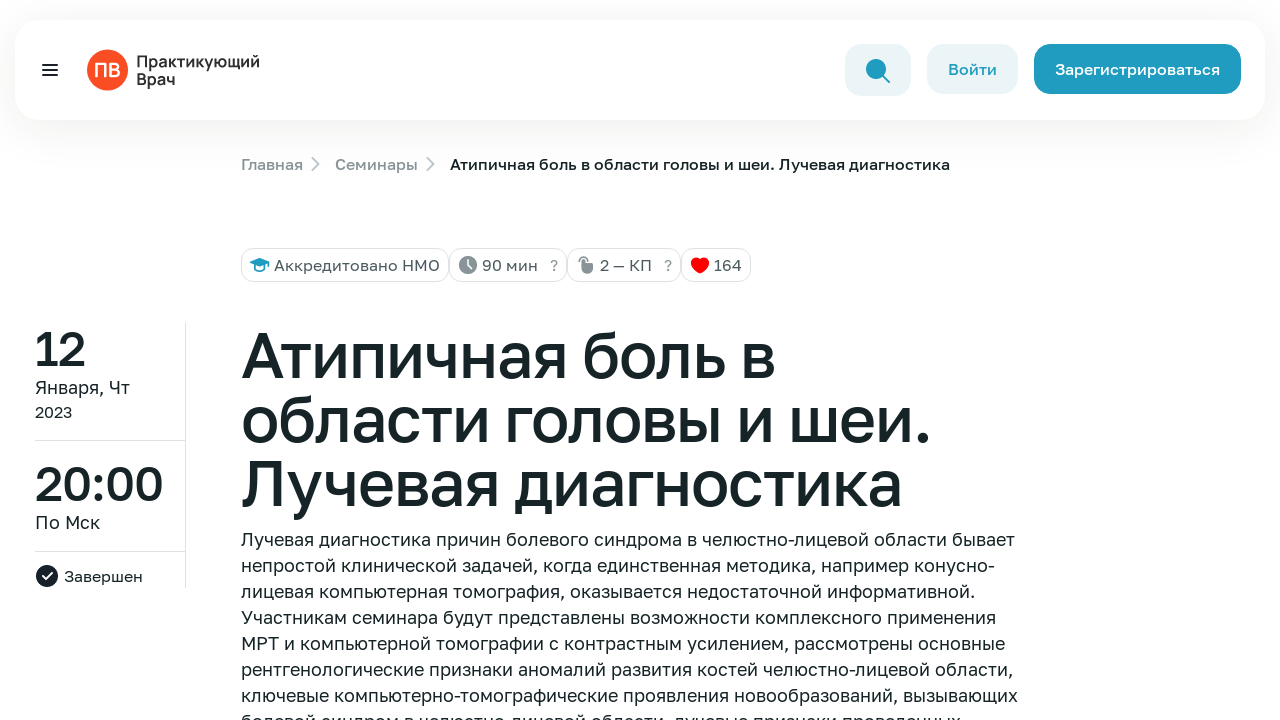

--- FILE ---
content_type: text/html; charset=UTF-8
request_url: https://obrfm.ru/info/FB7224/
body_size: 26328
content:
<!doctype html>
<html lang="ru">
<head>
    <meta charset="utf-8">
    <meta http-equiv="X-UA-Compatible" content="IE=edge">
    <meta name="viewport"
          content="width=device-width, user-scalable=no, initial-scale=1.0, maximum-scale=1.0, minimum-scale=1.0">

    <link rel="stylesheet" href="/local/templates/obrfm-redesign/redesign/dist/css/about.528684ee.css">

    <script src="/local/templates/obrfm-redesign/redesign/dist/js/about.154145be.js" type="module"></script>
    <link rel="stylesheet" href="/local/templates/obrfm-redesign/redesign/dist/css/about.260b80bf.css">
    <link rel="stylesheet" href="/local/templates/obrfm-redesign/redesign/dist/css/about.148fd245.css">
    <link rel="stylesheet" href="/local/templates/obrfm-redesign/css/style.css?v=7">
    <title>Атипичная боль в области головы и шеи. Лучевая диагностика | Практикующий врач</title>
    <!-- Yandex.Metrika counter -->
        <noscript>
        <div><img src="https://mc.yandex.ru/watch/64676221" style="position:absolute; left:-9999px;" alt=""/></div>
    </noscript>
    <!-- /Yandex.Metrika counter -->


    
    <link rel="canonical" href="https://obrfm.ru/info/FB7224/">

    <meta http-equiv="Content-Type" content="text/html; charset=UTF-8" />
<link href="/bitrix/cache/css/s1/obrfm-redesign/page_f2ec17e8329a47d4247452b15f5f1ddf/page_f2ec17e8329a47d4247452b15f5f1ddf_v1.css?1766154498827" type="text/css"  rel="stylesheet" />
    
    <script type='application/ld+json'>
        {
            "@context": "http://www.schema.org",
            "@type": "Organization",
            "name": "Образовательный центр Практикующий врач",
            "url": "https://obrfm.ru/",
            "logo": "https://obrfm.ru/local/templates/obrfm-redesign/images/opengraf.png",
            "image": "https://obrfm.ru/local/templates/obrfm-redesign/images/opengraf.png",
            "description": "",
            "address": {
                "@type": "PostalAddress",
                "streetAddress": "ул. Домостроительная, д.16Е",
                "addressLocality": "Санкт-Петербург",
                "postalCode": "194292",
                "addressCountry": "Россия"
            },
            "geo": {
                "@type": "GeoCoordinates",
                "latitude": "60.071",
                "longitude": "30.373199"
            },
            "hasMap": "https://yandex.ru/maps/-/CCUzQ4a8cB"
        }
    </script>

    <meta property="og:url" content="https://obrfm.ru/info/FB7224/">
    <meta property="og:type" content="article">
    <meta property="og:title" content="Атипичная боль в области головы и шеи. Лучевая диагностика | Практикующий врач">
	    <meta property="og:image" content="https://obrfm.ru/local/templates/obrfm-redesign/images/opengraf.png">

    <link rel="icon" type="image/png" href="/icons/favicon-96x96.png" sizes="96x96" />
    <link rel="icon" type="image/svg+xml" href="/icons/favicon.svg" />
    <link rel="shortcut icon" href="/icons/favicon.ico" />
    <link rel="apple-touch-icon" sizes="180x180" href="/icons/apple-touch-icon.png" />
    <link rel="manifest" href="/icons/site.webmanifest" />

</head>
<body>
    <style>
        .block-search-back {
            display: none;
            position: fixed;
            top: 0;
            bottom: 0;
            left: 0;
            right: 0;
            z-index: 99;
            background: rgba(64, 89, 96, 0.2);

        }
        .block-search-back.block-search-back--active {
            display: block;
        }
        .block-search-input {
            z-index: 999;
            position: relative;
            max-width: 1199px;
            width: 100%;
            margin: 0 auto;
            top: 160px;
        }
        .block-search-input .search-input-icon {
            position: absolute;
            top: 13px;
            left: 12px;
        }
        .block-search-input .search-input-close {
            position: absolute;
            top: 13px;
            right: 12px;
            cursor: pointer;
        }
        .block-search-input .search-query {
            padding-left: 43px;
            padding-right: 43px;
        }
        @media (max-width: 1400px) {
            .block-search-input {
                max-width: 80%;
            }
        }
        @media (max-width: 767px) {
            .block-search-input {
                top: 112px;
            }
        }
        @media (max-width: 500px) {
            header .button-1--min {
                border-radius: 5px;
                padding: 3px 2px;
                font-size: 12px;
                margin-right: 1px;
            }
        }
        .noscroll {
            height: 100%;
            overflow: hidden;
        }
    </style>
    <div class="block-search-back">
        <div class="block-search-input">
            <svg class="search-input-icon" width="24" height="24" viewBox="0 0 24 24" fill="none" xmlns="http://www.w3.org/2000/svg">
                <path d="M10.0065 20.0087C12.3143 20.0117 14.5516 19.2132 16.3361 17.7497L22.3046 23.7172C22.702 24.101 23.3354 24.09 23.7192 23.6926C24.0936 23.3049 24.0936 22.6903 23.7192 22.3026L17.7517 16.3341C21.2475 12.0555 20.6128 5.75303 16.3341 2.25727C12.0555 -1.23849 5.75303 -0.603817 2.25727 3.67485C-1.23849 7.95351 -0.603818 14.2559 3.67485 17.7517C5.46191 19.2118 7.69878 20.0091 10.0065 20.0087Z" fill="#1F9CBF"/>
            </svg>
            <form action="/search/">
                <input class="search-query" style="width: 100%;" type="text" name="q" value="" placeholder="Поиск" />
            </form>
            <svg class="search-input-close d-none" width="24" height="24" viewBox="0 0 24 24" fill="none" xmlns="http://www.w3.org/2000/svg">
                <path d="M6 6L18 18" stroke="#333333" stroke-width="2" stroke-linecap="round" stroke-linejoin="round"/>
                <path d="M6 18L18 6" stroke="#333333" stroke-width="2" stroke-linecap="round" stroke-linejoin="round"/>
            </svg>
        </div>
    </div>
    <div class=" global-wrapper">
    <div class="mobile-menu offcanvas offcanvas-top" tabindex="-1" id="offcanvasTop"
         aria-labelledby="offcanvasTopLabel">
        <div class="container mobile-menu__container">
            <div class="mobile-menu__body offcanvas-body">
                <nav class="mobile-menu__nav">
                    <ul class="mobile-menu__nav-list">
                        <li class="mobile-menu__nav-item">
                            <a href="/info/" class="mobile-menu__nav-link" data-close-canvases="" title="Семинары">Семинары</a>
                        </li>
                        <!--<li class="mobile-menu__nav-item">
                            <a href="/directions/" class="mobile-menu__nav-link" data-close-canvases=""
                               title="Направления">Направления</a>
                        </li>-->
                        <li class="mobile-menu__nav-item">
                            <a href="/news/" class="mobile-menu__nav-link header__nav-link--counter" data-close-canvases=""
                               title="Новости медицины">Новости медицины
                                                            </a>
                        </li>
                        <li class="mobile-menu__nav-item">
                            <a href="/speakers/" class="mobile-menu__nav-link" data-close-canvases="" title="Лекторы"
                            >Лекторы</a>
                        </li>
                        <!--<li class="mobile-menu__nav-item">
                            <a href="/about/" class="mobile-menu__nav-link" data-close-canvases="" title="О нас"
                            >О нас</a>
                        </li>
                        <li class="mobile-menu__nav-item">
                            <a href="/nmo/" class="mobile-menu__nav-link" data-close-canvases="" title="НМО"
                            >НМО</a>
                        </li>-->
                        <li class="mobile-menu__nav-item">
                            <a href="/faq/" class="mobile-menu__nav-link" data-close-canvases="" title="FAQ"
                            >FAQ</a>
                        </li>
                                            </ul>
                </nav>
                <div class="mobile-menu__bottom">
                    <div class="mobile-menu__button">
                                                    <a href="/auth/?register=yes" class="button-1" title="Зарегистрироваться">
                                Зарегистрироваться </a>
                                            </div>
                </div>
            </div>
        </div>
    </div>
    <div class="global-wrapper__top">
        <header class="header">
            <div class="container container--for-header header__container">
                <div class="header__body">
                    <div class="burger-btn d-xxl-none header__burger-btn header__nav-link--counter" data-toggle-mobile-menu=""
                         data-bs-toggle="offcanvas" data-bs-target="#offcanvasTop" aria-controls="offcanvasTop">
                        <span></span> <span></span> <span></span>
                                            </div>
                    <div class="header__logo" style="padding-left: 15px;">
                        <a href="/" class="no-svg-hover" title="Логотип Обрфм">
                            <div class="d-md-inline-block d-none">
                                <svg width="180" height="60" viewBox="0 0 263 60" fill="none" xmlns="http://www.w3.org/2000/svg">
                                    <circle cx="30" cy="30" r="30" fill="#FA4D23"></circle>
                                    <path d="M12.7366 40.452C12.2821 40.452 11.9136 40.0835 11.9136 39.629V21.1104C11.9136 20.2013 12.6506 19.4644 13.5597 19.4644H26.7284C27.6375 19.4644 28.3745 20.2013 28.3745 21.1104V39.629C28.3745 40.0835 28.006 40.452 27.5514 40.452H25.6111C25.1565 40.452 24.788 40.0835 24.788 39.629V23.1698C24.788 22.9425 24.6038 22.7583 24.3765 22.7583H15.9403C15.713 22.7583 15.5288 22.9425 15.5288 23.1698V39.629C15.5288 40.0835 15.1603 40.452 14.7057 40.452H12.7366Z" fill="white"></path>
                                    <path d="M34.2369 40.452C33.3278 40.452 32.5908 39.715 32.5908 38.8059V21.098C32.5908 20.1889 33.3278 19.452 34.2369 19.452H40.9179C42.3373 19.452 43.4992 19.7388 44.4033 20.3124C45.3172 20.8763 45.9929 21.6006 46.4304 22.4853C46.8776 23.37 47.1012 24.2839 47.1012 25.227C47.1012 26.3839 46.8242 27.3658 46.27 28.1728C45.7255 28.9797 44.9818 29.5242 44.0387 29.8061V29.0769C45.361 29.3783 46.3624 30.0054 47.0429 30.9582C47.7332 31.911 48.0783 32.995 48.0783 34.2103C48.0783 35.4547 47.8401 36.5436 47.3637 37.477C46.8873 38.4103 46.1776 39.1395 45.2346 39.6645C44.3012 40.1895 43.1443 40.452 41.7637 40.452H34.2369ZM36.1492 37.1415H41.3262C41.9387 37.1415 42.488 37.02 42.9742 36.7769C43.4603 36.5242 43.8394 36.1742 44.1117 35.727C44.3936 35.27 44.5346 34.7304 44.5346 34.1082C44.5346 33.5443 44.413 33.0388 44.17 32.5915C43.9269 32.1443 43.5721 31.7895 43.1054 31.527C42.6387 31.2547 42.0797 31.1186 41.4283 31.1186H36.5607C36.3334 31.1186 36.1492 31.3029 36.1492 31.5301V37.1415ZM36.1492 27.8374H40.8742C41.3797 27.8374 41.8318 27.7401 42.2304 27.5457C42.629 27.3513 42.945 27.0645 43.1783 26.6853C43.4117 26.3061 43.5283 25.8395 43.5283 25.2853C43.5283 24.5561 43.295 23.9485 42.8283 23.4624C42.3617 22.9763 41.7103 22.7332 40.8742 22.7332H36.5607C36.3334 22.7332 36.1492 22.9174 36.1492 23.1447V27.8374Z" fill="white"></path>
                                    <path d="M73.68 26V8.72H87.684V26H84.792V11.432H76.572V26H73.68ZM97.2752 26.36C96.0112 26.36 94.9512 26.06 94.0952 25.46C93.2392 24.86 92.5952 24.044 92.1632 23.012C91.7312 21.972 91.5152 20.808 91.5152 19.52C91.5152 18.216 91.7312 17.048 92.1632 16.016C92.5952 14.984 93.2272 14.172 94.0592 13.58C94.8992 12.98 95.9352 12.68 97.1672 12.68C98.3912 12.68 99.4512 12.98 100.347 13.58C101.251 14.172 101.951 14.984 102.447 16.016C102.943 17.04 103.191 18.208 103.191 19.52C103.191 20.816 102.947 21.98 102.459 23.012C101.971 24.044 101.283 24.86 100.395 25.46C99.5072 26.06 98.4672 26.36 97.2752 26.36ZM91.0232 31.76V13.04H93.5792V22.136H93.9392V31.76H91.0232ZM96.8312 23.768C97.5832 23.768 98.2032 23.58 98.6912 23.204C99.1792 22.828 99.5392 22.32 99.7712 21.68C100.011 21.032 100.131 20.312 100.131 19.52C100.131 18.736 100.011 18.024 99.7712 17.384C99.5312 16.736 99.1592 16.224 98.6552 15.848C98.1512 15.464 97.5112 15.272 96.7352 15.272C95.9992 15.272 95.3992 15.452 94.9352 15.812C94.4712 16.164 94.1272 16.66 93.9032 17.3C93.6872 17.932 93.5792 18.672 93.5792 19.52C93.5792 20.36 93.6872 21.1 93.9032 21.74C94.1272 22.38 94.4752 22.88 94.9472 23.24C95.4272 23.592 96.0552 23.768 96.8312 23.768ZM109.46 26.36C108.524 26.36 107.732 26.184 107.084 25.832C106.436 25.472 105.944 24.996 105.608 24.404C105.28 23.812 105.116 23.16 105.116 22.448C105.116 21.824 105.22 21.264 105.428 20.768C105.636 20.264 105.956 19.832 106.388 19.472C106.82 19.104 107.38 18.804 108.068 18.572C108.588 18.404 109.196 18.252 109.892 18.116C110.596 17.98 111.356 17.856 112.172 17.744C112.996 17.624 113.856 17.496 114.752 17.36L113.72 17.948C113.728 17.052 113.528 16.392 113.12 15.968C112.712 15.544 112.024 15.332 111.056 15.332C110.472 15.332 109.908 15.468 109.364 15.74C108.82 16.012 108.44 16.48 108.224 17.144L105.584 16.316C105.904 15.22 106.512 14.34 107.408 13.676C108.312 13.012 109.528 12.68 111.056 12.68C112.208 12.68 113.22 12.868 114.092 13.244C114.972 13.62 115.624 14.236 116.048 15.092C116.28 15.548 116.42 16.016 116.468 16.496C116.516 16.968 116.54 17.484 116.54 18.044V26H114.008V23.192L114.428 23.648C113.844 24.584 113.16 25.272 112.376 25.712C111.6 26.144 110.628 26.36 109.46 26.36ZM110.036 24.056C110.692 24.056 111.252 23.94 111.716 23.708C112.18 23.476 112.548 23.192 112.82 22.856C113.1 22.52 113.288 22.204 113.384 21.908C113.536 21.54 113.62 21.12 113.636 20.648C113.66 20.168 113.672 19.78 113.672 19.484L114.56 19.748C113.688 19.884 112.94 20.004 112.316 20.108C111.692 20.212 111.156 20.312 110.708 20.408C110.26 20.496 109.864 20.596 109.52 20.708C109.184 20.828 108.9 20.968 108.668 21.128C108.436 21.288 108.256 21.472 108.128 21.68C108.008 21.888 107.948 22.132 107.948 22.412C107.948 22.732 108.028 23.016 108.188 23.264C108.348 23.504 108.58 23.696 108.884 23.84C109.196 23.984 109.58 24.056 110.036 24.056ZM119.64 26L119.664 13.04H122.592V19.28L127.332 13.04H130.944L125.916 19.52L131.376 26H127.548L122.592 19.76V26H119.64ZM135.83 26V15.608H131.498V13.04H143.054V15.608H138.722V26H135.83ZM156.56 13.04V26H153.788V17.54L147.62 26H145.304V13.04H148.076V21.284L154.268 13.04H156.56ZM159.906 26L159.93 13.04H162.858V19.28L167.598 13.04H171.21L166.182 19.52L171.642 26H167.814L162.858 19.76V26H159.906ZM174.548 31.76L177.044 24.908L177.092 26.924L171.44 13.04H174.452L178.46 23.312H177.692L181.592 13.04H184.484L177.26 31.76H174.548ZM197.59 26.36C196.558 26.36 195.626 26.148 194.794 25.724C193.97 25.292 193.282 24.676 192.73 23.876C192.186 23.068 191.83 22.096 191.662 20.96H189.142V26H186.25V13.04H189.142V18.08H191.662C191.83 16.928 192.19 15.952 192.742 15.152C193.294 14.344 193.99 13.732 194.83 13.316C195.67 12.892 196.61 12.68 197.65 12.68C198.93 12.68 200.05 12.976 201.01 13.568C201.97 14.152 202.718 14.956 203.254 15.98C203.79 17.004 204.058 18.176 204.058 19.496C204.058 20.848 203.786 22.04 203.242 23.072C202.698 24.104 201.942 24.912 200.974 25.496C200.006 26.072 198.878 26.36 197.59 26.36ZM197.566 23.648C198.718 23.648 199.578 23.264 200.146 22.496C200.714 21.728 200.998 20.736 200.998 19.52C200.998 18.248 200.71 17.244 200.134 16.508C199.566 15.764 198.71 15.392 197.566 15.392C196.43 15.392 195.586 15.768 195.034 16.52C194.482 17.264 194.206 18.256 194.206 19.496C194.206 20.768 194.49 21.78 195.058 22.532C195.626 23.276 196.462 23.648 197.566 23.648ZM220.62 28.724V26H206.664V13.04H209.436V23.432H213.096V13.04H215.868V23.432H219.528V13.04H222.3V23.432H223.512V28.724H220.62ZM236.67 13.04V26H233.898V17.54L227.73 26H225.414V13.04H228.186V21.284L234.378 13.04H236.67ZM246.027 11.576C245.363 11.576 244.755 11.412 244.203 11.084C243.651 10.756 243.211 10.32 242.883 9.776C242.555 9.224 242.391 8.612 242.391 7.94H244.647C244.647 8.324 244.779 8.652 245.043 8.924C245.315 9.188 245.643 9.32 246.027 9.32C246.411 9.32 246.735 9.188 246.999 8.924C247.271 8.652 247.407 8.324 247.407 7.94H249.663C249.663 8.612 249.499 9.224 249.171 9.776C248.843 10.32 248.403 10.756 247.851 11.084C247.299 11.412 246.691 11.576 246.027 11.576ZM251.271 13.04V26H248.499V17.54L242.331 26H240.015V13.04H242.787V21.284L248.979 13.04H251.271ZM73.68 52V34.72H80.532C81.7 34.72 82.656 34.956 83.4 35.428C84.152 35.892 84.708 36.488 85.068 37.216C85.436 37.944 85.62 38.696 85.62 39.472C85.62 40.424 85.392 41.232 84.936 41.896C84.488 42.56 83.876 43.008 83.1 43.24V42.64C84.188 42.888 85.012 43.404 85.572 44.188C86.14 44.972 86.424 45.864 86.424 46.864C86.424 47.888 86.228 48.784 85.836 49.552C85.444 50.32 84.86 50.92 84.084 51.352C83.316 51.784 82.364 52 81.228 52H73.68ZM76.608 49.276H80.868C81.372 49.276 81.824 49.176 82.224 48.976C82.624 48.768 82.936 48.48 83.16 48.112C83.392 47.736 83.508 47.292 83.508 46.78C83.508 46.316 83.408 45.9 83.208 45.532C83.008 45.164 82.716 44.872 82.332 44.656C81.948 44.432 81.488 44.32 80.952 44.32H76.608V49.276ZM76.608 41.62H80.496C80.912 41.62 81.284 41.54 81.612 41.38C81.94 41.22 82.2 40.984 82.392 40.672C82.584 40.36 82.68 39.976 82.68 39.52C82.68 38.92 82.488 38.42 82.104 38.02C81.72 37.62 81.184 37.42 80.496 37.42H76.608V41.62ZM95.0486 52.36C93.7846 52.36 92.7246 52.06 91.8686 51.46C91.0126 50.86 90.3686 50.044 89.9366 49.012C89.5046 47.972 89.2886 46.808 89.2886 45.52C89.2886 44.216 89.5046 43.048 89.9366 42.016C90.3686 40.984 91.0006 40.172 91.8326 39.58C92.6726 38.98 93.7086 38.68 94.9406 38.68C96.1646 38.68 97.2246 38.98 98.1206 39.58C99.0246 40.172 99.7246 40.984 100.221 42.016C100.717 43.04 100.965 44.208 100.965 45.52C100.965 46.816 100.721 47.98 100.233 49.012C99.7446 50.044 99.0566 50.86 98.1686 51.46C97.2806 52.06 96.2406 52.36 95.0486 52.36ZM88.7966 57.76V39.04H91.3526V48.136H91.7126V57.76H88.7966ZM94.6046 49.768C95.3566 49.768 95.9766 49.58 96.4646 49.204C96.9526 48.828 97.3126 48.32 97.5446 47.68C97.7846 47.032 97.9046 46.312 97.9046 45.52C97.9046 44.736 97.7846 44.024 97.5446 43.384C97.3046 42.736 96.9326 42.224 96.4286 41.848C95.9246 41.464 95.2846 41.272 94.5086 41.272C93.7726 41.272 93.1726 41.452 92.7086 41.812C92.2446 42.164 91.9006 42.66 91.6766 43.3C91.4606 43.932 91.3526 44.672 91.3526 45.52C91.3526 46.36 91.4606 47.1 91.6766 47.74C91.9006 48.38 92.2486 48.88 92.7206 49.24C93.2006 49.592 93.8286 49.768 94.6046 49.768ZM107.234 52.36C106.298 52.36 105.506 52.184 104.858 51.832C104.21 51.472 103.718 50.996 103.382 50.404C103.054 49.812 102.89 49.16 102.89 48.448C102.89 47.824 102.994 47.264 103.202 46.768C103.41 46.264 103.73 45.832 104.162 45.472C104.594 45.104 105.154 44.804 105.842 44.572C106.362 44.404 106.97 44.252 107.666 44.116C108.37 43.98 109.13 43.856 109.946 43.744C110.77 43.624 111.63 43.496 112.526 43.36L111.494 43.948C111.502 43.052 111.302 42.392 110.894 41.968C110.486 41.544 109.798 41.332 108.83 41.332C108.246 41.332 107.682 41.468 107.138 41.74C106.594 42.012 106.214 42.48 105.998 43.144L103.358 42.316C103.678 41.22 104.286 40.34 105.182 39.676C106.086 39.012 107.302 38.68 108.83 38.68C109.982 38.68 110.994 38.868 111.866 39.244C112.746 39.62 113.398 40.236 113.822 41.092C114.054 41.548 114.194 42.016 114.242 42.496C114.29 42.968 114.314 43.484 114.314 44.044V52H111.782V49.192L112.202 49.648C111.618 50.584 110.934 51.272 110.15 51.712C109.374 52.144 108.402 52.36 107.234 52.36ZM107.81 50.056C108.466 50.056 109.026 49.94 109.49 49.708C109.954 49.476 110.322 49.192 110.594 48.856C110.874 48.52 111.062 48.204 111.158 47.908C111.31 47.54 111.394 47.12 111.41 46.648C111.434 46.168 111.446 45.78 111.446 45.484L112.334 45.748C111.462 45.884 110.714 46.004 110.09 46.108C109.466 46.212 108.93 46.312 108.482 46.408C108.034 46.496 107.638 46.596 107.294 46.708C106.958 46.828 106.674 46.968 106.442 47.128C106.21 47.288 106.03 47.472 105.902 47.68C105.782 47.888 105.722 48.132 105.722 48.412C105.722 48.732 105.802 49.016 105.962 49.264C106.122 49.504 106.354 49.696 106.658 49.84C106.97 49.984 107.354 50.056 107.81 50.056ZM124.986 52V47.644C124.538 47.868 124.026 48.044 123.45 48.172C122.882 48.3 122.286 48.364 121.662 48.364C120.326 48.364 119.258 48.064 118.458 47.464C117.666 46.864 117.154 45.992 116.922 44.848C116.85 44.52 116.798 44.18 116.766 43.828C116.742 43.468 116.726 43.144 116.718 42.856C116.718 42.56 116.718 42.336 116.718 42.184V39.04H119.646V42.184C119.646 42.36 119.654 42.62 119.67 42.964C119.686 43.3 119.73 43.636 119.802 43.972C119.954 44.612 120.23 45.08 120.63 45.376C121.03 45.672 121.602 45.82 122.346 45.82C122.922 45.82 123.43 45.744 123.87 45.592C124.31 45.44 124.682 45.248 124.986 45.016V39.04H127.89V52H124.986Z" fill="#2F2F2F"></path>
                                </svg>
                            </div>
                            <div class="d-md-none">
                                <svg width="130" height="27" viewBox="0 0 263 60" fill="none" xmlns="http://www.w3.org/2000/svg">
                                    <circle cx="30" cy="30" r="30" fill="#FA4D23"></circle>
                                    <path d="M12.7366 40.452C12.2821 40.452 11.9136 40.0835 11.9136 39.629V21.1104C11.9136 20.2013 12.6506 19.4644 13.5597 19.4644H26.7284C27.6375 19.4644 28.3745 20.2013 28.3745 21.1104V39.629C28.3745 40.0835 28.006 40.452 27.5514 40.452H25.6111C25.1565 40.452 24.788 40.0835 24.788 39.629V23.1698C24.788 22.9425 24.6038 22.7583 24.3765 22.7583H15.9403C15.713 22.7583 15.5288 22.9425 15.5288 23.1698V39.629C15.5288 40.0835 15.1603 40.452 14.7057 40.452H12.7366Z" fill="white"></path>
                                    <path d="M34.2369 40.452C33.3278 40.452 32.5908 39.715 32.5908 38.8059V21.098C32.5908 20.1889 33.3278 19.452 34.2369 19.452H40.9179C42.3373 19.452 43.4992 19.7388 44.4033 20.3124C45.3172 20.8763 45.9929 21.6006 46.4304 22.4853C46.8776 23.37 47.1012 24.2839 47.1012 25.227C47.1012 26.3839 46.8242 27.3658 46.27 28.1728C45.7255 28.9797 44.9818 29.5242 44.0387 29.8061V29.0769C45.361 29.3783 46.3624 30.0054 47.0429 30.9582C47.7332 31.911 48.0783 32.995 48.0783 34.2103C48.0783 35.4547 47.8401 36.5436 47.3637 37.477C46.8873 38.4103 46.1776 39.1395 45.2346 39.6645C44.3012 40.1895 43.1443 40.452 41.7637 40.452H34.2369ZM36.1492 37.1415H41.3262C41.9387 37.1415 42.488 37.02 42.9742 36.7769C43.4603 36.5242 43.8394 36.1742 44.1117 35.727C44.3936 35.27 44.5346 34.7304 44.5346 34.1082C44.5346 33.5443 44.413 33.0388 44.17 32.5915C43.9269 32.1443 43.5721 31.7895 43.1054 31.527C42.6387 31.2547 42.0797 31.1186 41.4283 31.1186H36.5607C36.3334 31.1186 36.1492 31.3029 36.1492 31.5301V37.1415ZM36.1492 27.8374H40.8742C41.3797 27.8374 41.8318 27.7401 42.2304 27.5457C42.629 27.3513 42.945 27.0645 43.1783 26.6853C43.4117 26.3061 43.5283 25.8395 43.5283 25.2853C43.5283 24.5561 43.295 23.9485 42.8283 23.4624C42.3617 22.9763 41.7103 22.7332 40.8742 22.7332H36.5607C36.3334 22.7332 36.1492 22.9174 36.1492 23.1447V27.8374Z" fill="white"></path>
                                    <path d="M73.68 26V8.72H87.684V26H84.792V11.432H76.572V26H73.68ZM97.2752 26.36C96.0112 26.36 94.9512 26.06 94.0952 25.46C93.2392 24.86 92.5952 24.044 92.1632 23.012C91.7312 21.972 91.5152 20.808 91.5152 19.52C91.5152 18.216 91.7312 17.048 92.1632 16.016C92.5952 14.984 93.2272 14.172 94.0592 13.58C94.8992 12.98 95.9352 12.68 97.1672 12.68C98.3912 12.68 99.4512 12.98 100.347 13.58C101.251 14.172 101.951 14.984 102.447 16.016C102.943 17.04 103.191 18.208 103.191 19.52C103.191 20.816 102.947 21.98 102.459 23.012C101.971 24.044 101.283 24.86 100.395 25.46C99.5072 26.06 98.4672 26.36 97.2752 26.36ZM91.0232 31.76V13.04H93.5792V22.136H93.9392V31.76H91.0232ZM96.8312 23.768C97.5832 23.768 98.2032 23.58 98.6912 23.204C99.1792 22.828 99.5392 22.32 99.7712 21.68C100.011 21.032 100.131 20.312 100.131 19.52C100.131 18.736 100.011 18.024 99.7712 17.384C99.5312 16.736 99.1592 16.224 98.6552 15.848C98.1512 15.464 97.5112 15.272 96.7352 15.272C95.9992 15.272 95.3992 15.452 94.9352 15.812C94.4712 16.164 94.1272 16.66 93.9032 17.3C93.6872 17.932 93.5792 18.672 93.5792 19.52C93.5792 20.36 93.6872 21.1 93.9032 21.74C94.1272 22.38 94.4752 22.88 94.9472 23.24C95.4272 23.592 96.0552 23.768 96.8312 23.768ZM109.46 26.36C108.524 26.36 107.732 26.184 107.084 25.832C106.436 25.472 105.944 24.996 105.608 24.404C105.28 23.812 105.116 23.16 105.116 22.448C105.116 21.824 105.22 21.264 105.428 20.768C105.636 20.264 105.956 19.832 106.388 19.472C106.82 19.104 107.38 18.804 108.068 18.572C108.588 18.404 109.196 18.252 109.892 18.116C110.596 17.98 111.356 17.856 112.172 17.744C112.996 17.624 113.856 17.496 114.752 17.36L113.72 17.948C113.728 17.052 113.528 16.392 113.12 15.968C112.712 15.544 112.024 15.332 111.056 15.332C110.472 15.332 109.908 15.468 109.364 15.74C108.82 16.012 108.44 16.48 108.224 17.144L105.584 16.316C105.904 15.22 106.512 14.34 107.408 13.676C108.312 13.012 109.528 12.68 111.056 12.68C112.208 12.68 113.22 12.868 114.092 13.244C114.972 13.62 115.624 14.236 116.048 15.092C116.28 15.548 116.42 16.016 116.468 16.496C116.516 16.968 116.54 17.484 116.54 18.044V26H114.008V23.192L114.428 23.648C113.844 24.584 113.16 25.272 112.376 25.712C111.6 26.144 110.628 26.36 109.46 26.36ZM110.036 24.056C110.692 24.056 111.252 23.94 111.716 23.708C112.18 23.476 112.548 23.192 112.82 22.856C113.1 22.52 113.288 22.204 113.384 21.908C113.536 21.54 113.62 21.12 113.636 20.648C113.66 20.168 113.672 19.78 113.672 19.484L114.56 19.748C113.688 19.884 112.94 20.004 112.316 20.108C111.692 20.212 111.156 20.312 110.708 20.408C110.26 20.496 109.864 20.596 109.52 20.708C109.184 20.828 108.9 20.968 108.668 21.128C108.436 21.288 108.256 21.472 108.128 21.68C108.008 21.888 107.948 22.132 107.948 22.412C107.948 22.732 108.028 23.016 108.188 23.264C108.348 23.504 108.58 23.696 108.884 23.84C109.196 23.984 109.58 24.056 110.036 24.056ZM119.64 26L119.664 13.04H122.592V19.28L127.332 13.04H130.944L125.916 19.52L131.376 26H127.548L122.592 19.76V26H119.64ZM135.83 26V15.608H131.498V13.04H143.054V15.608H138.722V26H135.83ZM156.56 13.04V26H153.788V17.54L147.62 26H145.304V13.04H148.076V21.284L154.268 13.04H156.56ZM159.906 26L159.93 13.04H162.858V19.28L167.598 13.04H171.21L166.182 19.52L171.642 26H167.814L162.858 19.76V26H159.906ZM174.548 31.76L177.044 24.908L177.092 26.924L171.44 13.04H174.452L178.46 23.312H177.692L181.592 13.04H184.484L177.26 31.76H174.548ZM197.59 26.36C196.558 26.36 195.626 26.148 194.794 25.724C193.97 25.292 193.282 24.676 192.73 23.876C192.186 23.068 191.83 22.096 191.662 20.96H189.142V26H186.25V13.04H189.142V18.08H191.662C191.83 16.928 192.19 15.952 192.742 15.152C193.294 14.344 193.99 13.732 194.83 13.316C195.67 12.892 196.61 12.68 197.65 12.68C198.93 12.68 200.05 12.976 201.01 13.568C201.97 14.152 202.718 14.956 203.254 15.98C203.79 17.004 204.058 18.176 204.058 19.496C204.058 20.848 203.786 22.04 203.242 23.072C202.698 24.104 201.942 24.912 200.974 25.496C200.006 26.072 198.878 26.36 197.59 26.36ZM197.566 23.648C198.718 23.648 199.578 23.264 200.146 22.496C200.714 21.728 200.998 20.736 200.998 19.52C200.998 18.248 200.71 17.244 200.134 16.508C199.566 15.764 198.71 15.392 197.566 15.392C196.43 15.392 195.586 15.768 195.034 16.52C194.482 17.264 194.206 18.256 194.206 19.496C194.206 20.768 194.49 21.78 195.058 22.532C195.626 23.276 196.462 23.648 197.566 23.648ZM220.62 28.724V26H206.664V13.04H209.436V23.432H213.096V13.04H215.868V23.432H219.528V13.04H222.3V23.432H223.512V28.724H220.62ZM236.67 13.04V26H233.898V17.54L227.73 26H225.414V13.04H228.186V21.284L234.378 13.04H236.67ZM246.027 11.576C245.363 11.576 244.755 11.412 244.203 11.084C243.651 10.756 243.211 10.32 242.883 9.776C242.555 9.224 242.391 8.612 242.391 7.94H244.647C244.647 8.324 244.779 8.652 245.043 8.924C245.315 9.188 245.643 9.32 246.027 9.32C246.411 9.32 246.735 9.188 246.999 8.924C247.271 8.652 247.407 8.324 247.407 7.94H249.663C249.663 8.612 249.499 9.224 249.171 9.776C248.843 10.32 248.403 10.756 247.851 11.084C247.299 11.412 246.691 11.576 246.027 11.576ZM251.271 13.04V26H248.499V17.54L242.331 26H240.015V13.04H242.787V21.284L248.979 13.04H251.271ZM73.68 52V34.72H80.532C81.7 34.72 82.656 34.956 83.4 35.428C84.152 35.892 84.708 36.488 85.068 37.216C85.436 37.944 85.62 38.696 85.62 39.472C85.62 40.424 85.392 41.232 84.936 41.896C84.488 42.56 83.876 43.008 83.1 43.24V42.64C84.188 42.888 85.012 43.404 85.572 44.188C86.14 44.972 86.424 45.864 86.424 46.864C86.424 47.888 86.228 48.784 85.836 49.552C85.444 50.32 84.86 50.92 84.084 51.352C83.316 51.784 82.364 52 81.228 52H73.68ZM76.608 49.276H80.868C81.372 49.276 81.824 49.176 82.224 48.976C82.624 48.768 82.936 48.48 83.16 48.112C83.392 47.736 83.508 47.292 83.508 46.78C83.508 46.316 83.408 45.9 83.208 45.532C83.008 45.164 82.716 44.872 82.332 44.656C81.948 44.432 81.488 44.32 80.952 44.32H76.608V49.276ZM76.608 41.62H80.496C80.912 41.62 81.284 41.54 81.612 41.38C81.94 41.22 82.2 40.984 82.392 40.672C82.584 40.36 82.68 39.976 82.68 39.52C82.68 38.92 82.488 38.42 82.104 38.02C81.72 37.62 81.184 37.42 80.496 37.42H76.608V41.62ZM95.0486 52.36C93.7846 52.36 92.7246 52.06 91.8686 51.46C91.0126 50.86 90.3686 50.044 89.9366 49.012C89.5046 47.972 89.2886 46.808 89.2886 45.52C89.2886 44.216 89.5046 43.048 89.9366 42.016C90.3686 40.984 91.0006 40.172 91.8326 39.58C92.6726 38.98 93.7086 38.68 94.9406 38.68C96.1646 38.68 97.2246 38.98 98.1206 39.58C99.0246 40.172 99.7246 40.984 100.221 42.016C100.717 43.04 100.965 44.208 100.965 45.52C100.965 46.816 100.721 47.98 100.233 49.012C99.7446 50.044 99.0566 50.86 98.1686 51.46C97.2806 52.06 96.2406 52.36 95.0486 52.36ZM88.7966 57.76V39.04H91.3526V48.136H91.7126V57.76H88.7966ZM94.6046 49.768C95.3566 49.768 95.9766 49.58 96.4646 49.204C96.9526 48.828 97.3126 48.32 97.5446 47.68C97.7846 47.032 97.9046 46.312 97.9046 45.52C97.9046 44.736 97.7846 44.024 97.5446 43.384C97.3046 42.736 96.9326 42.224 96.4286 41.848C95.9246 41.464 95.2846 41.272 94.5086 41.272C93.7726 41.272 93.1726 41.452 92.7086 41.812C92.2446 42.164 91.9006 42.66 91.6766 43.3C91.4606 43.932 91.3526 44.672 91.3526 45.52C91.3526 46.36 91.4606 47.1 91.6766 47.74C91.9006 48.38 92.2486 48.88 92.7206 49.24C93.2006 49.592 93.8286 49.768 94.6046 49.768ZM107.234 52.36C106.298 52.36 105.506 52.184 104.858 51.832C104.21 51.472 103.718 50.996 103.382 50.404C103.054 49.812 102.89 49.16 102.89 48.448C102.89 47.824 102.994 47.264 103.202 46.768C103.41 46.264 103.73 45.832 104.162 45.472C104.594 45.104 105.154 44.804 105.842 44.572C106.362 44.404 106.97 44.252 107.666 44.116C108.37 43.98 109.13 43.856 109.946 43.744C110.77 43.624 111.63 43.496 112.526 43.36L111.494 43.948C111.502 43.052 111.302 42.392 110.894 41.968C110.486 41.544 109.798 41.332 108.83 41.332C108.246 41.332 107.682 41.468 107.138 41.74C106.594 42.012 106.214 42.48 105.998 43.144L103.358 42.316C103.678 41.22 104.286 40.34 105.182 39.676C106.086 39.012 107.302 38.68 108.83 38.68C109.982 38.68 110.994 38.868 111.866 39.244C112.746 39.62 113.398 40.236 113.822 41.092C114.054 41.548 114.194 42.016 114.242 42.496C114.29 42.968 114.314 43.484 114.314 44.044V52H111.782V49.192L112.202 49.648C111.618 50.584 110.934 51.272 110.15 51.712C109.374 52.144 108.402 52.36 107.234 52.36ZM107.81 50.056C108.466 50.056 109.026 49.94 109.49 49.708C109.954 49.476 110.322 49.192 110.594 48.856C110.874 48.52 111.062 48.204 111.158 47.908C111.31 47.54 111.394 47.12 111.41 46.648C111.434 46.168 111.446 45.78 111.446 45.484L112.334 45.748C111.462 45.884 110.714 46.004 110.09 46.108C109.466 46.212 108.93 46.312 108.482 46.408C108.034 46.496 107.638 46.596 107.294 46.708C106.958 46.828 106.674 46.968 106.442 47.128C106.21 47.288 106.03 47.472 105.902 47.68C105.782 47.888 105.722 48.132 105.722 48.412C105.722 48.732 105.802 49.016 105.962 49.264C106.122 49.504 106.354 49.696 106.658 49.84C106.97 49.984 107.354 50.056 107.81 50.056ZM124.986 52V47.644C124.538 47.868 124.026 48.044 123.45 48.172C122.882 48.3 122.286 48.364 121.662 48.364C120.326 48.364 119.258 48.064 118.458 47.464C117.666 46.864 117.154 45.992 116.922 44.848C116.85 44.52 116.798 44.18 116.766 43.828C116.742 43.468 116.726 43.144 116.718 42.856C116.718 42.56 116.718 42.336 116.718 42.184V39.04H119.646V42.184C119.646 42.36 119.654 42.62 119.67 42.964C119.686 43.3 119.73 43.636 119.802 43.972C119.954 44.612 120.23 45.08 120.63 45.376C121.03 45.672 121.602 45.82 122.346 45.82C122.922 45.82 123.43 45.744 123.87 45.592C124.31 45.44 124.682 45.248 124.986 45.016V39.04H127.89V52H124.986Z" fill="#2F2F2F"></path>
                                </svg>
                            </div>
                        </a></div>
                    <nav class="header__nav">
                        <ul class="header__nav-list" itemscope="" itemtype="http://schema.org/SiteNavigationElement">
                            <li>
                                <div class="header__nav-link">
                                    <a href="/info/" class="" title="Семинары" itemprop="url">Семинары</a>
                                </div>
                            </li>
                            <!--<li>
                                <div class="header__nav-link">
                                    <a href="/directions/" title="Направления" itemprop="url">Направления</a>
                                </div>
                            </li>-->
                            <li>
                                <div class="header__nav-link">
                                    <a href="/speakers/" class="" title="Лекторы" itemprop="url">Лекторы</a>
                                </div>
                            </li>
                            <li>
                                <div class="header__nav-link header__nav-link--counter">
                                    <a href="/news/" title="Новости медицины" itemprop="url">Новости медицины</a>
                                                                    </div>
                            </li>
                            <!--<li>
                                <div class="header__nav-link">
                                    <a href="/about/" title="О нас" itemprop="url">О нас</a>
                                </div>
                            </li>
                            <li>
                                <div class="header__nav-link">
                                    <a href="/nmo/" title="НМО" itemprop="url">НМО</a>
                                </div>
                            </li>-->
                                                    </ul>
                    </nav>
                    <div class="header__buttons">
                                                                                    <div class="button-1 button-1--white d-lg-inline-block d-none btn-search">
                                    <svg width="24" height="24" viewBox="0 0 24 24" fill="none" xmlns="http://www.w3.org/2000/svg">
                                        <path d="M10.0065 20.0096C12.3143 20.0126 14.5516 19.2142 16.3361 17.7507L22.3046 23.7182C22.702 24.102 23.3354 24.091 23.7192 23.6935C24.0936 23.3059 24.0936 22.6913 23.7192 22.3035L17.7517 16.3351C21.2475 12.0565 20.6128 5.754 16.3341 2.25825C12.0555 -1.23751 5.75303 -0.602841 2.25727 3.67582C-1.23849 7.95449 -0.603818 14.2569 3.67485 17.7527C5.46191 19.2128 7.69878 20.0101 10.0065 20.0096Z" fill="#1F9CBF"/>
                                    </svg>
                                </div>
                                <div class="button-1 button-1--white button-1--min d-lg-none btn-search" style="position: relative; top: 7px;">
                                    <svg width="24" height="24" viewBox="0 0 24 24" fill="none" xmlns="http://www.w3.org/2000/svg">
                                        <path d="M10.0065 20.0096C12.3143 20.0126 14.5516 19.2142 16.3361 17.7507L22.3046 23.7182C22.702 24.102 23.3354 24.091 23.7192 23.6935C24.0936 23.3059 24.0936 22.6913 23.7192 22.3035L17.7517 16.3351C21.2475 12.0565 20.6128 5.754 16.3341 2.25825C12.0555 -1.23751 5.75303 -0.602841 2.25727 3.67582C-1.23849 7.95449 -0.603818 14.2569 3.67485 17.7527C5.46191 19.2128 7.69878 20.0101 10.0065 20.0096Z" fill="#1F9CBF"/>
                                    </svg>
                                </div>
                                                        <a href="/auth/" class="button-1 button-1--min button-1--white d-lg-none" title="Войти">Войти</a>
                            <a href="/auth/" class="button-1 button-1--white d-lg-inline-block d-none" title="Войти">Войти</a>
                            <a href="/auth/?register=yes"
                               class="button-1 d-lg-inline-block d-none"
                               title="Зарегистрироваться">Зарегистрироваться</a>
                                            </div>
                </div>
            </div>
        </header>
    </div>
    <!--    <div class="global-wrapper__body">-->
    <main class="global-wrapper__body global-wrapper__body--p-bottom global-wrapper__body--p-top">
    
<div class="container seminar-page__bread-crumbs sidebar-layout-1">
    <div class="sidebar-layout-1__left"></div>
    <div class="sidebar-layout-1__right">
        <nav class="bread-crumbs-1" data-scrollbar=""><div class="bread-crumbs-1__body"><ul class="bread-crumbs-1__list" itemscope itemtype="https://schema.org/BreadcrumbList"><li class="bread-crumbs-1__list-item" itemprop="itemListElement" itemscope itemtype="https://schema.org/ListItem">
                       <a class="bread-crumbs-1__link" href="/" title="Главная" itemprop="item">
                       <span itemprop="name">Главная<meta itemprop="position" content="0"></span></a></li><li class="bread-crumbs-1__list-item" itemprop="itemListElement" itemscope itemtype="https://schema.org/ListItem">
                       <a class="bread-crumbs-1__link" href="/info/" title="Семинары" itemprop="item">
                       <span itemprop="name">Семинары<meta itemprop="position" content="1"></span></a></li><li class="bread-crumbs-1__list-item" itemprop="itemListElement" itemscope itemtype="https://schema.org/ListItem">
                       <span class="bread-crumbs-1__link" title="Атипичная боль в области головы и шеи. Лучевая диагностика" itemprop="item"><span itemprop="name">Атипичная боль в области головы и шеи. Лучевая диагностика
                       <meta itemprop="position" content="2"></span></span></li></ul></div></nav>    </div>
</div>

<div class="container seminar-page__tags sidebar-layout-1">
    <div class="sidebar-layout-1__left"></div>
    <div class="sidebar-layout-1__right">
        <div class="seminar-tags-1">
            <div class="seminar-tags-1__body">
                <div class="seminar-tag-1">
                    <div class="seminar-tag-1__icon">
                                                    <svg width="20" height="20" viewBox="0 0 20 20" fill="none"
                                 xmlns="http://www.w3.org/2000/svg">
                                <path d="M0.834961 7.25L9.59421 3.75L18.3535 7.25L9.59421 10.75L0.834961 7.25Z"
                                      fill="#1F9CBF" stroke="#1F9CBF" stroke-width="1.66667" stroke-linejoin="round"/>
                                <path d="M18.3496 7.29492V11.1379" stroke="#1F9CBF" stroke-width="1.66667"
                                      stroke-linecap="round" stroke-linejoin="round"/>
                                <path d="M4.81445 9.0918V14.2757C4.81445 14.2757 6.81866 16.2479 9.59224 16.2479C12.3658 16.2479 14.37 14.2757 14.37 14.2757V9.0918"
                                      stroke="#1F9CBF" stroke-width="1.66667" stroke-linecap="round"
                                      stroke-linejoin="round"/>
                            </svg>
                                            </div>
                                            <div class="seminar-tag-1__text">Аккредитовано НМО</div>
                                    </div>

                
                                    <div class="seminar-tag-1">
                        <div class="seminar-tag-1__icon">
                                                            <svg width="20" height="20" viewBox="0 0 20 20" fill="none"
                                     xmlns="http://www.w3.org/2000/svg">
                                    <g clip-path="url(#clip0_516_2273)">
                                        <path d="M9.99837 18.3317C14.6007 18.3317 18.3317 14.6007 18.3317 9.99837C18.3317 5.396 14.6007 1.66504 9.99837 1.66504C5.396 1.66504 1.66504 5.396 1.66504 9.99837C1.66504 14.6007 5.396 18.3317 9.99837 18.3317Z"
                                              fill="#899498" stroke="#899498" stroke-width="1.66667"
                                              stroke-linejoin="round"/>
                                        <path d="M10.0054 5L10.0049 10.0037L13.538 13.5368" stroke="white"
                                              stroke-width="1.66667" stroke-linecap="round"
                                              stroke-linejoin="round"/>
                                    </g>
                                    <defs>
                                        <clipPath id="clip0_516_2273">
                                            <rect width="20" height="20" fill="white"/>
                                        </clipPath>
                                    </defs>
                                </svg>
                                                    </div>
                        <div class="seminar-tag-1__text">90 мин</div>
                        <div class="seminar-tag-1__tooltip" data-tooltip="" data-bs-custom="tooltip-1"
                             data-bs-title="Минимальное время присутствия"> ?
                        </div>
                    </div>
                
                                    <div class="seminar-tag-1">
                        <div class="seminar-tag-1__icon">
                                                            <svg width="20" height="20" viewBox="0 0 20 20" fill="none"
                                     xmlns="http://www.w3.org/2000/svg">
                                    <path d="M6.25 10.8333V6.25C6.25 5.55962 6.80962 5 7.5 5C8.19037 5 8.75 5.55962 8.75 6.25V10.8333"
                                          stroke="#899498" stroke-width="1.66667" stroke-linecap="round"
                                          stroke-linejoin="round"/>
                                    <path d="M16.25 10.415V13.1234C16.25 15.7697 14.1047 17.915 11.4583 17.915H11.0417C8.39529 17.915 6.25 15.7697 6.25 13.1234V10.415"
                                          stroke="#899498" stroke-width="1.66667" stroke-linecap="round"
                                          stroke-linejoin="round"/>
                                    <path d="M8.75 12.0833V11.2941V10C8.75 9.30963 9.30962 8.75 10 8.75C10.6904 8.75 11.25 9.30963 11.25 10V11.3258V12.0833"
                                          stroke="#899498" stroke-width="1.66667" stroke-linecap="round"
                                          stroke-linejoin="round"/>
                                    <path d="M11.25 12.0833V11.2941V10C11.25 9.30963 11.8096 8.75 12.5 8.75C13.1904 8.75 13.75 9.30963 13.75 10V11.3258V12.0833"
                                          stroke="#899498" stroke-width="1.66667" stroke-linecap="round"
                                          stroke-linejoin="round"/>
                                    <path d="M13.75 12.0833V11.2941V10C13.75 9.30963 14.3096 8.75 15 8.75C15.6904 8.75 16.25 9.30963 16.25 10V11.3258V12.0833"
                                          stroke="#899498" stroke-width="1.66667" stroke-linecap="round"
                                          stroke-linejoin="round"/>
                                    <path d="M6.25 10.8333V6.25C6.25 5.55962 6.80962 5 7.5 5C8.19037 5 8.75 5.55962 8.75 6.25V10.8333"
                                          fill="#899498"/>
                                    <path d="M16.25 10.4167V13.125C16.25 15.7714 14.1047 17.9167 11.4583 17.9167H11.0417C8.39529 17.9167 6.25 15.7714 6.25 13.125V10.4167"
                                          fill="#899498"/>
                                    <path d="M8.75 12.0833V10C8.75 9.30962 9.30962 8.75 10 8.75C10.6904 8.75 11.25 9.30962 11.25 10V12.0833"
                                          fill="#899498"/>
                                    <path d="M11.25 12.0833V10C11.25 9.30962 11.8096 8.75 12.5 8.75C13.1904 8.75 13.75 9.30962 13.75 10V12.0833"
                                          fill="#899498"/>
                                    <path d="M13.75 12.0833V10C13.75 9.30962 14.3096 8.75 15 8.75C15.6904 8.75 16.25 9.30962 16.25 10V12.0833"
                                          fill="#899498"/>
                                    <path d="M11.6683 6.25163C11.6683 5.81367 11.6007 5.3915 11.4754 4.99492C11.3353 4.55142 11.123 4.13999 10.8523 3.77442C10.0932 2.74943 8.875 2.08496 7.50163 2.08496C6.12825 2.08496 4.91004 2.74943 4.15099 3.77442C3.88027 4.13999 3.66794 4.55142 3.52782 4.99492C3.40253 5.3915 3.33496 5.81367 3.33496 6.25163"
                                          stroke="#899498" stroke-width="1.66667" stroke-linecap="round"/>
                                </svg>
                                                    </div>
                        <div class="seminar-tag-1__text">
                            2 — КП
                        </div>
                        <div class="seminar-tag-1__tooltip" data-tooltip="" data-bs-custom="tooltip-1"
                             data-bs-title="Минимальное количество подтверждений присутствия"> ?
                        </div>
                    </div>
                
                                        <div class="seminar-tag-1">
                            <div class="seminar-tag-1__icon">
                                <svg width="20" height="20" viewBox="0 0 20 20" fill="none"
                                     xmlns="http://www.w3.org/2000/svg">
                                    <path d="M6.24984 3.33325C3.71853 3.33325 1.6665 5.38529 1.6665 7.91658C1.6665 12.4999 7.08317 16.6666 9.99984 17.6358C12.9165 16.6666 18.3332 12.4999 18.3332 7.91658C18.3332 5.38529 16.2811 3.33325 13.7498 3.33325C12.1997 3.33325 10.8293 4.10279 9.99984 5.28067C9.17038 4.10279 7.79996 3.33325 6.24984 3.33325Z"
                                          fill="red" stroke="red" stroke-width="1.66667" stroke-linecap="round"
                                          stroke-linejoin="round"/>
                                </svg>
                            </div>
                            <div class="seminar-tag-1__text">164</div>
                        </div>
                                                </div>
        </div>
    </div>
</div>

<div class="container seminar-page__main sidebar-layout-1">
    <div class="sidebar-layout-1__left">
        <time timestamp="" class="seminar-time-info">
            <div class="seminar-time-info__body">
                <div class="seminar-time-info__item">
                    <span>12</span>
                    <span>Января, Чт</span>
                                            <span>2023</span>
                                    </div>
                <div class="seminar-time-info__item">
                    <span>20:00</span>
                    <span>По Мск</span>
                </div>
                <div class="seminar-time-info__status">
                                            <svg width="24" height="24" viewbox="0 0 24 24" fill="none"
                             xmlns="http://www.w3.org/2000/svg">
                            <path d="M12 22C14.7614 22 17.2614 20.8807 19.0711 19.0711C20.8807 17.2614 22 14.7614 22 12C22 9.2386 20.8807 6.7386 19.0711 4.92893C17.2614 3.11929 14.7614 2 12 2C9.2386 2 6.7386 3.11929 4.92893 4.92893C3.11929 6.7386 2 9.2386 2 12C2 14.7614 3.11929 17.2614 4.92893 19.0711C6.7386 20.8807 9.2386 22 12 22Z"
                                  fill="#18202B" stroke="#18202B" stroke-width="2" stroke-linejoin="round"></path>
                            <path d="M8 12L11 15L17 9" stroke="white" stroke-width="2" stroke-linecap="round"
                                  stroke-linejoin="round"></path>
                        </svg>
                        <span> Завершен </span>
                                    </div>
            </div>
        </time>
    </div>

    <div class="sidebar-layout-1__right">
        <section class="seminar-page__text-block">
            <div class="seminar-text-block-1">
                <div class="seminar-text-block-1__title">
                    <h1 class="headline-2">Атипичная боль в области головы и шеи. Лучевая диагностика</h1>
                </div>
                <div class="seminar-text-block-1__text"><p>
	 Лучевая диагностика причин болевого синдрома в челюстно-лицевой области бывает непростой клинической задачей, когда единственная методика, например конусно-лицевая компьютерная томография, оказывается недостаточной информативной. Участникам семинара будут представлены возможности комплексного применения МРТ и компьютерной томографии с контрастным усилением, рассмотрены основные рентгенологические признаки аномалий развития костей челюстно-лицевой области, ключевые компьютерно-томографические проявления новообразований, вызывающих болевой синдром в челюстно-лицевой области, лучевые признаки проведенных оперативных вмешательств и их осложнений.
</p></div>
                <div class="seminar-text-block-1__button">
                                                                    <a href="/seminars/FB7224/" class="button-1" title="Смотреть запись">Смотреть запись</a>
                                                                                        <span>
							<svg width="20" height="20" viewbox="0 0 20 20" fill="none"
                                 xmlns="http://www.w3.org/2000/svg">
								<g clip-path="url(#clip0_638_888)">
									<path d="M9.99984 18.3333C12.301 18.3333 14.3843 17.4005 15.8924 15.8925C17.4004 14.3845 18.3332 12.3011 18.3332 9.99996C18.3332 7.69879 17.4004 5.61546 15.8924 4.1074C14.3843 2.59937 12.301 1.66663 9.99984 1.66663C7.69867 1.66663 5.61534 2.59937 4.10728 4.1074C2.59925 5.61546 1.6665 7.69879 1.6665 9.99996C1.6665 12.3011 2.59925 14.3845 4.10728 15.8925C5.61534 17.4005 7.69867 18.3333 9.99984 18.3333Z"
                                          fill="#00A113" stroke="#00A113" stroke-width="1.66667"
                                          stroke-linejoin="round"></path>
									<path d="M6.6665 10L9.1665 12.5L14.1665 7.5" stroke="white" stroke-width="1.66667"
                                          stroke-linecap="round"
                                          stroke-linejoin="round"></path>
								</g>
								<defs>
									<clipPath id="clip0_638_888">
										<rect width="20" height="20" fill="white"></rect>
									</clipPath>
								</defs>
							</svg>
							<span> Участие бесплатное</span>
						</span>
                                    </div>
                            </div>
        </section>
    </div>
</div>

<div class="container sidebar-layout-1">
    <div class="sidebar-layout-1__left"></div>
    <div class="sidebar-layout-1__right">
        <div class="seminar-page__elements">
                            <section class="seminar-page__lectors">
                    <div class="seminar-page__block-title">
                        <h2> Преподаватель </h2>
                    </div>
                    <div class="lectors-block-1">
                        <div class="lectors-block-1__body">
                            <ul class="lectors-block-1__list">
                                                                    <li class="lectors-block-1__list-item">
										<span class="lector-card-1">
											<figure class="lector-card-1__body">
												<div class="lector-card-1__avatar">
                                                    <a href="/speakers/lukina-olga-vasilevna/" title="Лукина Ольга Васильевна">
													<picture>
														<img src="https://131522.selcdn.ru/upload-aacc0f457d3730a3ef3c1aa2377f62ad/iblock/0d2/0d22ffc7e8c8c95d5d1e907a68ac1af2/085d5c9b20ad1739598403f0764cc180.jpg"
                                                             alt="Лукина Ольга Васильевна"
                                                             title="Лукина Ольга Васильевна"
                                                             width="80" height="80">
													</picture>
                                                    </a>
												</div>
												<figcaption class="lector-card-1__info">
													<div class="lector-card-1__title"><a href="/speakers/lukina-olga-vasilevna/" title="Лукина Ольга Васильевна">Лукина Ольга Васильевна</a></div>
													<div class="lector-card-1__text">Доцент кафедры рентгенологии и радиационной медицины с рентгенологическим и радиологическим отделениями, руководитель научно-клинического центра лучевой диагностики Первого Санкт-Петербургского медицинского университета им. акад. И.П. Павлова, доктор медицинских наук, доцент</div>
												</figcaption>
											</figure>
										</span>
                                    </li>
                                                            </ul>
                        </div>
                    </div>
                </section>
            
            
                <section class="seminar-page__company">
                    <div class="seminar-page__block-title">
                        <h2>Программа онлайн-семинара</h2>
                    </div>
                    <div class="seminar-page__inner-elements">
                                                <div class="cloud-border-1 program-plate-1">
                            <div class="program-plate-1__body">


                                <div class="program-plate-item-1">
                                    <div class="program-plate-item-1__icon">
                                        <svg width="40" height="40" viewBox="0 0 40 40" fill="none" xmlns="http://www.w3.org/2000/svg">
                                            <mask id="path-1-inside-1_1716_1933" fill="white">
                                                <path fill-rule="evenodd" clip-rule="evenodd" d="M19.998 8.00045C20.9214 8.00045 21.6699 7.25193 21.6699 6.32857V3.41542C29.5393 4.19984 35.797 10.458 36.5806 18.3276H33.6719C32.7485 18.3276 32 19.0761 32 19.9995C32 20.9228 32.7485 21.6713 33.6719 21.6713H36.5806C35.7966 29.5406 29.539 35.7985 21.6699 36.5829V33.6718C21.6699 32.7485 20.9214 32 19.998 32C19.0747 32 18.3262 32.7485 18.3262 33.6718V36.5831C9.90584 35.7451 3.33008 28.6401 3.33008 19.9991C3.33008 11.3582 9.90584 4.25318 18.3262 3.41516V6.32857C18.3262 7.25193 19.0747 8.00045 19.998 8.00045ZM11.8917 31.6008C10.0977 30.2355 8.64474 28.4727 7.64718 26.451C6.64962 24.4292 6.13462 22.2036 6.14267 19.9491C6.15072 17.6947 6.6816 15.4728 7.69357 13.4582C8.70554 11.4436 10.171 9.69125 11.9748 8.33882L20.719 20.0012L11.8917 31.6008Z"/>
                                            </mask>
                                            <path fill-rule="evenodd" clip-rule="evenodd" d="M19.998 8.00045C20.9214 8.00045 21.6699 7.25193 21.6699 6.32857V3.41542C29.5393 4.19984 35.797 10.458 36.5806 18.3276H33.6719C32.7485 18.3276 32 19.0761 32 19.9995C32 20.9228 32.7485 21.6713 33.6719 21.6713H36.5806C35.7966 29.5406 29.539 35.7985 21.6699 36.5829V33.6718C21.6699 32.7485 20.9214 32 19.998 32C19.0747 32 18.3262 32.7485 18.3262 33.6718V36.5831C9.90584 35.7451 3.33008 28.6401 3.33008 19.9991C3.33008 11.3582 9.90584 4.25318 18.3262 3.41516V6.32857C18.3262 7.25193 19.0747 8.00045 19.998 8.00045ZM11.8917 31.6008C10.0977 30.2355 8.64474 28.4727 7.64718 26.451C6.64962 24.4292 6.13462 22.2036 6.14267 19.9491C6.15072 17.6947 6.6816 15.4728 7.69357 13.4582C8.70554 11.4436 10.171 9.69125 11.9748 8.33882L20.719 20.0012L11.8917 31.6008Z" fill="white"/>
                                            <path d="M21.6699 3.41542L21.9675 0.430215C21.1242 0.34616 20.2848 0.622657 19.6566 1.19138C19.0283 1.76011 18.6699 2.568 18.6699 3.41542L21.6699 3.41542ZM36.5806 18.3276V21.3276C37.428 21.3276 38.2359 20.9692 38.8046 20.3411C39.3733 19.7129 39.6498 18.8735 39.5659 18.0303L36.5806 18.3276ZM36.5806 21.6713L39.5658 21.9687C39.6498 21.1255 39.3733 20.2861 38.8045 19.6579C38.2358 19.0297 37.428 18.6713 36.5806 18.6713V21.6713ZM21.6699 36.5829H18.6699C18.6699 37.4303 19.0283 38.2382 19.6566 38.8069C20.2848 39.3756 21.1242 39.6521 21.9675 39.5681L21.6699 36.5829ZM18.3262 36.5831L18.0291 39.5684C18.8722 39.6523 19.7116 39.3757 20.3397 38.807C20.9678 38.2383 21.3262 37.4305 21.3262 36.5831H18.3262ZM18.3262 3.41516H21.3262C21.3262 2.56782 20.9678 1.76 20.3397 1.19128C19.7116 0.622561 18.8722 0.345994 18.0291 0.429909L18.3262 3.41516ZM11.8917 31.6008L10.075 33.9881C10.7081 34.47 11.5068 34.6806 12.2952 34.5736C13.0836 34.4665 13.7972 34.0507 14.2791 33.4176L11.8917 31.6008ZM6.14267 19.9491L9.14265 19.9599L9.14265 19.9599L6.14267 19.9491ZM7.69357 13.4582L10.3744 14.8049L10.3744 14.8049L7.69357 13.4582ZM11.9748 8.33882L14.375 6.53916C13.8977 5.90257 13.1871 5.48167 12.3995 5.36904C11.6118 5.2564 10.8117 5.46127 10.1751 5.93857L11.9748 8.33882ZM20.719 20.0012L23.1063 21.8179C23.9184 20.7508 23.9237 19.2744 23.1192 18.2015L20.719 20.0012ZM18.6699 6.32857C18.6699 5.59507 19.2645 5.00045 19.998 5.00045V11.0004C22.5783 11.0004 24.6699 8.90878 24.6699 6.32857H18.6699ZM18.6699 3.41542V6.32857H24.6699V3.41542H18.6699ZM21.3724 6.40063C27.8201 7.04334 32.9533 12.177 33.5954 18.6249L39.5659 18.0303C38.6406 8.7391 31.2585 1.35635 21.9675 0.430215L21.3724 6.40063ZM33.6719 21.3276H36.5806V15.3276H33.6719V21.3276ZM35 19.9995C35 20.733 34.4054 21.3276 33.6719 21.3276V15.3276C31.0917 15.3276 29 17.4193 29 19.9995H35ZM33.6719 18.6713C34.4054 18.6713 35 19.266 35 19.9995H29C29 22.5797 31.0917 24.6713 33.6719 24.6713V18.6713ZM36.5806 18.6713H33.6719V24.6713H36.5806V18.6713ZM33.5953 21.374C32.953 27.8216 27.8199 32.955 21.3724 33.5977L21.9675 39.5681C31.2582 38.642 38.6402 31.2596 39.5658 21.9687L33.5953 21.374ZM24.6699 36.5829V33.6718H18.6699V36.5829H24.6699ZM24.6699 33.6718C24.6699 31.0916 22.5783 29 19.998 29V35C19.2645 35 18.6699 34.4053 18.6699 33.6718H24.6699ZM19.998 29C17.4178 29 15.3262 31.0916 15.3262 33.6718H21.3262C21.3262 34.4053 20.7316 35 19.998 35V29ZM15.3262 33.6718V36.5831H21.3262V33.6718H15.3262ZM18.6233 33.5979C11.7218 32.911 6.33008 27.0829 6.33008 19.9991H0.330078C0.330078 30.1972 8.08987 38.5792 18.0291 39.5684L18.6233 33.5979ZM6.33008 19.9991C6.33008 12.9154 11.7218 7.08727 18.6233 6.40041L18.0291 0.429909C8.08987 1.41908 0.330078 9.80105 0.330078 19.9991H6.33008ZM21.3262 6.32857V3.41516H15.3262V6.32857H21.3262ZM19.998 5.00045C20.7316 5.00045 21.3262 5.59508 21.3262 6.32857H15.3262C15.3262 8.90878 17.4178 11.0004 19.998 11.0004V5.00045ZM4.95684 27.7784C6.15971 30.2163 7.91167 32.3419 10.075 33.9881L13.7085 29.2135C12.2837 28.1292 11.1298 26.7292 10.3375 25.1235L4.95684 27.7784ZM3.14269 19.9384C3.13298 22.6569 3.75398 25.3405 4.95684 27.7784L10.3375 25.1235C9.54527 23.5179 9.13626 21.7503 9.14265 19.9599L3.14269 19.9384ZM5.01278 12.1116C3.79253 14.5408 3.1524 17.22 3.14269 19.9384L9.14265 19.9599C9.14904 18.1694 9.57066 16.4048 10.3744 14.8049L5.01278 12.1116ZM10.1751 5.93857C8.00011 7.56935 6.23302 9.68241 5.01278 12.1116L10.3744 14.8049C11.178 13.2049 12.3419 11.8132 13.7744 10.7391L10.1751 5.93857ZM23.1192 18.2015L14.375 6.53916L9.57453 10.1385L18.3187 21.8008L23.1192 18.2015ZM14.2791 33.4176L23.1063 21.8179L18.3317 18.1844L9.50439 29.784L14.2791 33.4176Z" fill="white" mask="url(#path-1-inside-1_1716_1933)"/>
                                        </svg>

                                    </div>
                                    <div class="program-plate-item-1__info">
                                        <span class="program-plate-item-1__title">20:00 - 22:00</span>
                                        <span class="program-plate-item-1__subtitle">Время проведения по Мск</span>
                                    </div>
                                </div>

                                <div class="program-plate-item-1">
                                    <div class="program-plate-item-1__icon">
                                        <svg width="40" height="40" viewbox="0 0 40 40" fill="none"
                                             xmlns="http://www.w3.org/2000/svg">
                                            <path d="M19.9997 36.6665C29.2044 36.6665 36.6663 29.2045 36.6663 19.9998C36.6663 10.795 29.2044 3.33313 19.9997 3.33313C10.7949 3.33313 3.33301 10.795 3.33301 19.9998C3.33301 29.2045 10.7949 36.6665 19.9997 36.6665Z"
                                                  fill="white" stroke="white" stroke-width="3.33333"
                                                  stroke-linejoin="round"></path>
                                            <path d="M20.0064 10L20.0054 20.0073L27.0715 27.0735" stroke="#18202B"
                                                  stroke-width="3.33333" stroke-linecap="round"
                                                  stroke-linejoin="round"></path>
                                        </svg>
                                    </div>
                                    <div class="program-plate-item-1__info">
                                        <span class="program-plate-item-1__title">90 минут</span>
                                        <span class="program-plate-item-1__subtitle">Длительность лекции</span>
                                    </div>
                                </div>

                                <div class="program-plate-item-1">
                                    <div class="program-plate-item-1__icon">
                                        <svg width="40" height="40" viewbox="0 0 40 40" fill="none"
                                             xmlns="http://www.w3.org/2000/svg">
                                            <path d="M20.0002 36.6667C29.2049 36.6667 36.6668 29.2048 36.6668 20C36.6668 10.7953 29.2049 3.33337 20.0002 3.33337C10.7954 3.33337 3.3335 10.7953 3.3335 20C3.3335 29.2048 10.7954 36.6667 20.0002 36.6667Z"
                                                  fill="white" stroke="white" stroke-width="3.33333"
                                                  stroke-linecap="round" stroke-linejoin="round"></path>
                                            <path d="M20 10V12.5" stroke="#18202B" stroke-width="3.33333"
                                                  stroke-linecap="round" stroke-linejoin="round"></path>
                                            <path d="M27.0715 12.9288L25.3037 14.6966" stroke="#18202B"
                                                  stroke-width="3.33333" stroke-linecap="round"
                                                  stroke-linejoin="round"></path>
                                            <path d="M30 20H27.5" stroke="#18202B" stroke-width="3.33333"
                                                  stroke-linecap="round" stroke-linejoin="round"></path>
                                            <path d="M27.0715 27.0713L25.3037 25.3036" stroke="#18202B"
                                                  stroke-width="3.33333" stroke-linecap="round"
                                                  stroke-linejoin="round"></path>
                                            <path d="M20 30V27.5" stroke="#18202B" stroke-width="3.33333"
                                                  stroke-linecap="round" stroke-linejoin="round"></path>
                                            <path d="M12.9287 27.0713L14.6965 25.3036" stroke="#18202B"
                                                  stroke-width="3.33333" stroke-linecap="round"
                                                  stroke-linejoin="round"></path>
                                            <path d="M10 20H12.5" stroke="#18202B" stroke-width="3.33333"
                                                  stroke-linecap="round" stroke-linejoin="round"></path>
                                            <path d="M12.9287 12.9288L14.6965 14.6966" stroke="#18202B"
                                                  stroke-width="3.33333" stroke-linecap="round"
                                                  stroke-linejoin="round"></path>
                                        </svg>
                                    </div>
                                    <div class="program-plate-item-1__info">
                                        <span class="program-plate-item-1__title">30 минут</span>
                                        <span class="program-plate-item-1__subtitle">Ответы на вопросы участников</span>
                                    </div>
                                </div>

                                                            </div>
                        </div>
                        
                                                                            
                                                    <div class="cloud-border-1 program-plate-text-1">
                                <div class="program-plate-text-1__body">
                                    <div class="program-plate-text-1__item">
                                        <div class="program-plate-text-1__title">
                                            <h3>Аккредитация в программе НМО</h3>
                                        </div>
                                        <div class="program-plate-text-1__text">
                                                                                            Мероприятие&nbsp;<a href="http://www.sovetnmo.ru/conf_posts/54584.html?SSr=3101348d18125fa4a832521468062bf0000689d">соответствует требованиям</a>&nbsp;Координационного совета по развитию непрерывного медицинского и фармацевтического образования. Начисляются 2 зачётные единицы трудозатрат (ЗЕТ).                                                                                    </div>
                                    </div>
                                    <div class="program-plate-text-1__item">
                                        <div class="program-plate-text-1__title">
                                            <h3>Условия соответствия требованиям НМО</h3>
                                        </div>
                                        <div class="program-plate-text-1__text">
                                                                                            В трансляционной системе ведётся учёт времени подключения пользователей к трансляции.&nbsp;Для подтверждения активного присутствия на онлайн-трансляции участники должны закрывать всплывающие окна "Контроль присутствия".&nbsp;Критерии соответствия: минимальная продолжительность участия 90 минут, закрытие не менее 2 из 3 окон "Контроль присутствия"&nbsp;за всё время трансляции.                                                                                    </div>
                                    </div>
                                </div>
                            </div>
                        
                                                    <div class="cloud-border-1 program-plate-nmo-1">
                                <div class="program-plate-nmo-1__wrapper">
                                                                            <div class="program-plate-nmo-1__title">
                                            <h3>Статус НМО</h3>
                                                                                            <div class="nmo-status nmo-status--no">
                                                    <div>Аккредитовано</div>
                                                </div>
                                                                                    </div>
                                                                                                                <div class="program-plate-nmo-1__body">
                                            <div class="program-plate-nmo-1__body-title">
                                                <h3>Целевая аудитория</h3>
                                            </div>
                                            <ul class="program-plate-nmo-1__list">
                                                    <li class="program-plate-nmo-1__list-item">
                                                                                                                                                                                                                                                                                                                <span class="program-plate-nmo-1__link">
                                                                        Детская онкология                                                                    </span>
                                                                                                                                                                                                                                                                                                                    <span class='program-plate-nmo-1__link'>•</span>
                                                                                                                                    <span class="program-plate-nmo-1__link">
                                                                        Неврология                                                                    </span>
                                                                                                                                                                                                                                                                                                                    <span class='program-plate-nmo-1__link'>•</span>
                                                                                                                                    <span class="program-plate-nmo-1__link">
                                                                        Онкология                                                                    </span>
                                                                                                                                                                                                                                                                                                                    <span class='program-plate-nmo-1__link'>•</span>
                                                                                                                                    <span class="program-plate-nmo-1__link">
                                                                        Ортодонтия                                                                    </span>
                                                                                                                                                                                                                                                                                                                    <span class='program-plate-nmo-1__link'>•</span>
                                                                                                                                    <span class="program-plate-nmo-1__link">
                                                                        Оториноларингология                                                                    </span>
                                                                                                                                                                                                                                                                                                                    <span class='program-plate-nmo-1__link'>•</span>
                                                                                                                                    <span class="program-plate-nmo-1__link">
                                                                        Офтальмология                                                                    </span>
                                                                                                                                                                                                                                                                                                                    <span class='program-plate-nmo-1__link'>•</span>
                                                                                                                                    <span class="program-plate-nmo-1__link">
                                                                        Пластическая хирургия                                                                    </span>
                                                                                                                                                                                                                                                                                                                    <span class='program-plate-nmo-1__link'>•</span>
                                                                                                                                    <span class="program-plate-nmo-1__link">
                                                                        Радиология                                                                    </span>
                                                                                                                                                                                                                                                                                                                    <span class='program-plate-nmo-1__link'>•</span>
                                                                                                                                    <span class="program-plate-nmo-1__link">
                                                                        Рентгенология                                                                    </span>
                                                                                                                                                                                                                                                                                                                    <span class='program-plate-nmo-1__link'>•</span>
                                                                                                                                    <span class="program-plate-nmo-1__link">
                                                                        Стоматология детская                                                                    </span>
                                                                                                                                                                                                                                                                                                                    <span class='program-plate-nmo-1__link'>•</span>
                                                                                                                                    <span class="program-plate-nmo-1__link">
                                                                        Стоматология общей практики                                                                    </span>
                                                                                                                                                                                                                                                                                                                    <span class='program-plate-nmo-1__link'>•</span>
                                                                                                                                    <span class="program-plate-nmo-1__link">
                                                                        Стоматология ортопедическая                                                                    </span>
                                                                                                                                                                                                                                                                                                                    <span class='program-plate-nmo-1__link'>•</span>
                                                                                                                                    <span class="program-plate-nmo-1__link">
                                                                        Стоматология терапевтическая                                                                    </span>
                                                                                                                                                                                                                                                                                                                    <span class='program-plate-nmo-1__link'>•</span>
                                                                                                                                    <span class="program-plate-nmo-1__link">
                                                                        Стоматология хирургическая                                                                    </span>
                                                                                                                                                                                                                                                                                                                    <span class='program-plate-nmo-1__link'>•</span>
                                                                                                                                    <span class="program-plate-nmo-1__link">
                                                                        Челюстно-лицевая хирургия                                                                    </span>
                                                                                                                                                                        </li>


                                            </ul>
                                        </div>
                                                                    </div>
                            </div>
                                            </div>
                </section>
            

                            <section class="seminar-page__program">
                    <div class="seminar-page__block-title">
                        <h2> Материалы для наших пользователей </h2>
                    </div>
                    <div class="materials-block-1">
                        <div class="materials-block-1__body">
                                                            <div class="materials-card-1 materials-card-1--bg-1">
                                    <a href="/play/FB7224/" class="materials-card-1__image" title="Смотреть запись"> </a>
                                    <div class="materials-card-1__bottom">
                                        <a href="/play/FB7224/" class="button-1" title="Смотреть запись">Смотреть запись</a>
                                    </div>
                                </div>
                                                        <div class="materials-card-1 materials-card-1--bg-2">
                                <a href="/seminars/FB7224/" class="materials-card-1__image" title="Читать вопросы к
                                        лектору"> </a>
                                <div class="materials-card-1__bottom">
                                    <a href="/seminars/FB7224/" class="button-1" title="Читать вопросы к
                                        лектору">Читать вопросы к
                                        лектору</a>
                                </div>
                            </div>
                        </div>
                    </div>
                </section>
            
            
            
                    </div>
    </div>
</div>

<script type="application/ld+json">
    {
        "@context": "http://schema.org/",
        "@type": "Event",
        "name": "Атипичная боль в области головы и шеи. Лучевая диагностика",
        "description": "Аккредитовано НМО",
        "eventAttendanceMode": "https://schema.org/OnlineEventAttendanceMode",
        "eventStatus": "https://schema.org/EventScheduled",
        "startDate": "2023-01-12T20:00:00+03:00",
        "endDate": "2023-01-12T20:00:00+03:00",
        "location": [
            {
                "@type": "VirtualLocation",
                "url": "https://obrfm.ru/play/FB7224/"
            }
        ],
        "performer": {
		    "@type": "Person",
		    "name": "Лукина Ольга Васильевна,"
	    }
    }
</script>
<!--    <form method="get" class="email-sub email-sub--white mb-7">-->
<!--        <div class="container email-sub__container">-->
<!--            <div class="email-sub__title"><h4>Подпишитесь на рассылку, чтобы ничего не пропустить</h4></div>-->
<!--            <div class="email-sub__input"><input type="email" required class="obrfm-text-input-2" placeholder="E-mail">-->
<!--            </div>-->
<!--            <div class="email-sub__btn"><input type="submit" class="button-2" value="ПОДПИСАТЬСЯ НА РАССЫЛКУ"></div>-->
<!--        </div>-->
<!--    </form>-->
<!--    <form method="get" class="email-sub mb-7">-->
<!--        <div class="container email-sub__container">-->
<!--            <div class="email-sub__input"><input type="email" required class="obrfm-text-input-2" placeholder="E-mail">-->
<!--            </div>-->
<!--            <div class="email-sub__btn"><input type="submit" class="button-2" value="ПОДПИСАТЬСЯ НА РАССЫЛКУ"></div>-->
<!--        </div>-->
<!--    </form>-->
		<div class="container">
		<div class="{{ }} classes sub-form-1">
			<div class="sub-form-1__body">
				<div class="sub-form-1__info">
					<h2>Подпишитесь на полезную рассылку</h2>
					<span>Что дают баллы НМО? Почему Практикующий врач? И многое другое</span>
				</div>
				<form method="post" class="sub-form-1__form" id="form-sub-2" style="position: relative;">
					<input type="hidden" name="sessid" id="sessid" value="d2589d4817b5d80ea45e19c521b53a36" />					<div class="sub-form__status sub-form__success">
						Ваша заявка принята!<br>Мы свяжемся с вами в ближайшее
						время!
					</div>
					<div class="sub-form__status sub-form__error">
						Ошибка обработки заявки!<br>Пожалуйста, сообщите нам о
						проблеме
						по электронной почте <a href="mailto:lk@obrfm.ru"
												title="Сообщить о проблеме на lk@obrfm.ru">lk@obrfm.ru</a>!
					</div>
					<div class="sub-form-1__form-input">
						<input type="email" placeholder="Введите e-mail" class="input-text-1" name="email" required
							   pattern="^[a-z0-9._%+-]+@[a-z0-9.-]+\.[a-z]{2,4}$">
					</div>
					<div class="sub-form-1__form-submit">
						<input type="hidden" hidden name="type" value="sub-form">
						<input type="submit" value="Подписаться" class="button-1 button-1--white">
					</div>
				</form>
			</div>
		</div>
	</div>

</main>
<div class="global-wrapper__bottom">
	<footer class="footer">
		<div class="container footer__container">
			<div class="footer__body">
				<div class="footer__top">
					<div class="footer__logo">
                        <svg width="263" height="60" viewBox="0 0 263 60" fill="none" xmlns="http://www.w3.org/2000/svg">
                            <circle cx="30" cy="30" r="30" fill="#FA4D23"/>
                            <path d="M12.7366 40.452C12.2821 40.452 11.9136 40.0835 11.9136 39.629V21.1104C11.9136 20.2013 12.6506 19.4644 13.5597 19.4644H26.7284C27.6375 19.4644 28.3745 20.2013 28.3745 21.1104V39.629C28.3745 40.0835 28.006 40.452 27.5514 40.452H25.6111C25.1565 40.452 24.788 40.0835 24.788 39.629V23.1698C24.788 22.9425 24.6038 22.7583 24.3765 22.7583H15.9403C15.713 22.7583 15.5288 22.9425 15.5288 23.1698V39.629C15.5288 40.0835 15.1603 40.452 14.7057 40.452H12.7366Z" fill="white"/>
                            <path d="M34.2369 40.452C33.3278 40.452 32.5908 39.715 32.5908 38.8059V21.098C32.5908 20.1889 33.3278 19.452 34.2369 19.452H40.9179C42.3373 19.452 43.4992 19.7388 44.4033 20.3124C45.3172 20.8763 45.9929 21.6006 46.4304 22.4853C46.8776 23.37 47.1012 24.2839 47.1012 25.227C47.1012 26.3839 46.8242 27.3658 46.27 28.1728C45.7255 28.9797 44.9818 29.5242 44.0387 29.8061V29.0769C45.361 29.3783 46.3624 30.0054 47.0429 30.9582C47.7332 31.911 48.0783 32.995 48.0783 34.2103C48.0783 35.4547 47.8401 36.5436 47.3637 37.477C46.8873 38.4103 46.1776 39.1395 45.2346 39.6645C44.3012 40.1895 43.1443 40.452 41.7637 40.452H34.2369ZM36.1492 37.1415H41.3262C41.9387 37.1415 42.488 37.02 42.9742 36.7769C43.4603 36.5242 43.8394 36.1742 44.1117 35.727C44.3936 35.27 44.5346 34.7304 44.5346 34.1082C44.5346 33.5443 44.413 33.0388 44.17 32.5915C43.9269 32.1443 43.5721 31.7895 43.1054 31.527C42.6387 31.2547 42.0797 31.1186 41.4283 31.1186H36.5607C36.3334 31.1186 36.1492 31.3029 36.1492 31.5301V37.1415ZM36.1492 27.8374H40.8742C41.3797 27.8374 41.8318 27.7401 42.2304 27.5457C42.629 27.3513 42.945 27.0645 43.1783 26.6853C43.4117 26.3061 43.5283 25.8395 43.5283 25.2853C43.5283 24.5561 43.295 23.9485 42.8283 23.4624C42.3617 22.9763 41.7103 22.7332 40.8742 22.7332H36.5607C36.3334 22.7332 36.1492 22.9174 36.1492 23.1447V27.8374Z" fill="white"/>
                            <path d="M73.68 26V8.72H87.684V26H84.792V11.432H76.572V26H73.68ZM97.2752 26.36C96.0112 26.36 94.9512 26.06 94.0952 25.46C93.2392 24.86 92.5952 24.044 92.1632 23.012C91.7312 21.972 91.5152 20.808 91.5152 19.52C91.5152 18.216 91.7312 17.048 92.1632 16.016C92.5952 14.984 93.2272 14.172 94.0592 13.58C94.8992 12.98 95.9352 12.68 97.1672 12.68C98.3912 12.68 99.4512 12.98 100.347 13.58C101.251 14.172 101.951 14.984 102.447 16.016C102.943 17.04 103.191 18.208 103.191 19.52C103.191 20.816 102.947 21.98 102.459 23.012C101.971 24.044 101.283 24.86 100.395 25.46C99.5072 26.06 98.4672 26.36 97.2752 26.36ZM91.0232 31.76V13.04H93.5792V22.136H93.9392V31.76H91.0232ZM96.8312 23.768C97.5832 23.768 98.2032 23.58 98.6912 23.204C99.1792 22.828 99.5392 22.32 99.7712 21.68C100.011 21.032 100.131 20.312 100.131 19.52C100.131 18.736 100.011 18.024 99.7712 17.384C99.5312 16.736 99.1592 16.224 98.6552 15.848C98.1512 15.464 97.5112 15.272 96.7352 15.272C95.9992 15.272 95.3992 15.452 94.9352 15.812C94.4712 16.164 94.1272 16.66 93.9032 17.3C93.6872 17.932 93.5792 18.672 93.5792 19.52C93.5792 20.36 93.6872 21.1 93.9032 21.74C94.1272 22.38 94.4752 22.88 94.9472 23.24C95.4272 23.592 96.0552 23.768 96.8312 23.768ZM109.46 26.36C108.524 26.36 107.732 26.184 107.084 25.832C106.436 25.472 105.944 24.996 105.608 24.404C105.28 23.812 105.116 23.16 105.116 22.448C105.116 21.824 105.22 21.264 105.428 20.768C105.636 20.264 105.956 19.832 106.388 19.472C106.82 19.104 107.38 18.804 108.068 18.572C108.588 18.404 109.196 18.252 109.892 18.116C110.596 17.98 111.356 17.856 112.172 17.744C112.996 17.624 113.856 17.496 114.752 17.36L113.72 17.948C113.728 17.052 113.528 16.392 113.12 15.968C112.712 15.544 112.024 15.332 111.056 15.332C110.472 15.332 109.908 15.468 109.364 15.74C108.82 16.012 108.44 16.48 108.224 17.144L105.584 16.316C105.904 15.22 106.512 14.34 107.408 13.676C108.312 13.012 109.528 12.68 111.056 12.68C112.208 12.68 113.22 12.868 114.092 13.244C114.972 13.62 115.624 14.236 116.048 15.092C116.28 15.548 116.42 16.016 116.468 16.496C116.516 16.968 116.54 17.484 116.54 18.044V26H114.008V23.192L114.428 23.648C113.844 24.584 113.16 25.272 112.376 25.712C111.6 26.144 110.628 26.36 109.46 26.36ZM110.036 24.056C110.692 24.056 111.252 23.94 111.716 23.708C112.18 23.476 112.548 23.192 112.82 22.856C113.1 22.52 113.288 22.204 113.384 21.908C113.536 21.54 113.62 21.12 113.636 20.648C113.66 20.168 113.672 19.78 113.672 19.484L114.56 19.748C113.688 19.884 112.94 20.004 112.316 20.108C111.692 20.212 111.156 20.312 110.708 20.408C110.26 20.496 109.864 20.596 109.52 20.708C109.184 20.828 108.9 20.968 108.668 21.128C108.436 21.288 108.256 21.472 108.128 21.68C108.008 21.888 107.948 22.132 107.948 22.412C107.948 22.732 108.028 23.016 108.188 23.264C108.348 23.504 108.58 23.696 108.884 23.84C109.196 23.984 109.58 24.056 110.036 24.056ZM119.64 26L119.664 13.04H122.592V19.28L127.332 13.04H130.944L125.916 19.52L131.376 26H127.548L122.592 19.76V26H119.64ZM135.83 26V15.608H131.498V13.04H143.054V15.608H138.722V26H135.83ZM156.56 13.04V26H153.788V17.54L147.62 26H145.304V13.04H148.076V21.284L154.268 13.04H156.56ZM159.906 26L159.93 13.04H162.858V19.28L167.598 13.04H171.21L166.182 19.52L171.642 26H167.814L162.858 19.76V26H159.906ZM174.548 31.76L177.044 24.908L177.092 26.924L171.44 13.04H174.452L178.46 23.312H177.692L181.592 13.04H184.484L177.26 31.76H174.548ZM197.59 26.36C196.558 26.36 195.626 26.148 194.794 25.724C193.97 25.292 193.282 24.676 192.73 23.876C192.186 23.068 191.83 22.096 191.662 20.96H189.142V26H186.25V13.04H189.142V18.08H191.662C191.83 16.928 192.19 15.952 192.742 15.152C193.294 14.344 193.99 13.732 194.83 13.316C195.67 12.892 196.61 12.68 197.65 12.68C198.93 12.68 200.05 12.976 201.01 13.568C201.97 14.152 202.718 14.956 203.254 15.98C203.79 17.004 204.058 18.176 204.058 19.496C204.058 20.848 203.786 22.04 203.242 23.072C202.698 24.104 201.942 24.912 200.974 25.496C200.006 26.072 198.878 26.36 197.59 26.36ZM197.566 23.648C198.718 23.648 199.578 23.264 200.146 22.496C200.714 21.728 200.998 20.736 200.998 19.52C200.998 18.248 200.71 17.244 200.134 16.508C199.566 15.764 198.71 15.392 197.566 15.392C196.43 15.392 195.586 15.768 195.034 16.52C194.482 17.264 194.206 18.256 194.206 19.496C194.206 20.768 194.49 21.78 195.058 22.532C195.626 23.276 196.462 23.648 197.566 23.648ZM220.62 28.724V26H206.664V13.04H209.436V23.432H213.096V13.04H215.868V23.432H219.528V13.04H222.3V23.432H223.512V28.724H220.62ZM236.67 13.04V26H233.898V17.54L227.73 26H225.414V13.04H228.186V21.284L234.378 13.04H236.67ZM246.027 11.576C245.363 11.576 244.755 11.412 244.203 11.084C243.651 10.756 243.211 10.32 242.883 9.776C242.555 9.224 242.391 8.612 242.391 7.94H244.647C244.647 8.324 244.779 8.652 245.043 8.924C245.315 9.188 245.643 9.32 246.027 9.32C246.411 9.32 246.735 9.188 246.999 8.924C247.271 8.652 247.407 8.324 247.407 7.94H249.663C249.663 8.612 249.499 9.224 249.171 9.776C248.843 10.32 248.403 10.756 247.851 11.084C247.299 11.412 246.691 11.576 246.027 11.576ZM251.271 13.04V26H248.499V17.54L242.331 26H240.015V13.04H242.787V21.284L248.979 13.04H251.271ZM73.68 52V34.72H80.532C81.7 34.72 82.656 34.956 83.4 35.428C84.152 35.892 84.708 36.488 85.068 37.216C85.436 37.944 85.62 38.696 85.62 39.472C85.62 40.424 85.392 41.232 84.936 41.896C84.488 42.56 83.876 43.008 83.1 43.24V42.64C84.188 42.888 85.012 43.404 85.572 44.188C86.14 44.972 86.424 45.864 86.424 46.864C86.424 47.888 86.228 48.784 85.836 49.552C85.444 50.32 84.86 50.92 84.084 51.352C83.316 51.784 82.364 52 81.228 52H73.68ZM76.608 49.276H80.868C81.372 49.276 81.824 49.176 82.224 48.976C82.624 48.768 82.936 48.48 83.16 48.112C83.392 47.736 83.508 47.292 83.508 46.78C83.508 46.316 83.408 45.9 83.208 45.532C83.008 45.164 82.716 44.872 82.332 44.656C81.948 44.432 81.488 44.32 80.952 44.32H76.608V49.276ZM76.608 41.62H80.496C80.912 41.62 81.284 41.54 81.612 41.38C81.94 41.22 82.2 40.984 82.392 40.672C82.584 40.36 82.68 39.976 82.68 39.52C82.68 38.92 82.488 38.42 82.104 38.02C81.72 37.62 81.184 37.42 80.496 37.42H76.608V41.62ZM95.0486 52.36C93.7846 52.36 92.7246 52.06 91.8686 51.46C91.0126 50.86 90.3686 50.044 89.9366 49.012C89.5046 47.972 89.2886 46.808 89.2886 45.52C89.2886 44.216 89.5046 43.048 89.9366 42.016C90.3686 40.984 91.0006 40.172 91.8326 39.58C92.6726 38.98 93.7086 38.68 94.9406 38.68C96.1646 38.68 97.2246 38.98 98.1206 39.58C99.0246 40.172 99.7246 40.984 100.221 42.016C100.717 43.04 100.965 44.208 100.965 45.52C100.965 46.816 100.721 47.98 100.233 49.012C99.7446 50.044 99.0566 50.86 98.1686 51.46C97.2806 52.06 96.2406 52.36 95.0486 52.36ZM88.7966 57.76V39.04H91.3526V48.136H91.7126V57.76H88.7966ZM94.6046 49.768C95.3566 49.768 95.9766 49.58 96.4646 49.204C96.9526 48.828 97.3126 48.32 97.5446 47.68C97.7846 47.032 97.9046 46.312 97.9046 45.52C97.9046 44.736 97.7846 44.024 97.5446 43.384C97.3046 42.736 96.9326 42.224 96.4286 41.848C95.9246 41.464 95.2846 41.272 94.5086 41.272C93.7726 41.272 93.1726 41.452 92.7086 41.812C92.2446 42.164 91.9006 42.66 91.6766 43.3C91.4606 43.932 91.3526 44.672 91.3526 45.52C91.3526 46.36 91.4606 47.1 91.6766 47.74C91.9006 48.38 92.2486 48.88 92.7206 49.24C93.2006 49.592 93.8286 49.768 94.6046 49.768ZM107.234 52.36C106.298 52.36 105.506 52.184 104.858 51.832C104.21 51.472 103.718 50.996 103.382 50.404C103.054 49.812 102.89 49.16 102.89 48.448C102.89 47.824 102.994 47.264 103.202 46.768C103.41 46.264 103.73 45.832 104.162 45.472C104.594 45.104 105.154 44.804 105.842 44.572C106.362 44.404 106.97 44.252 107.666 44.116C108.37 43.98 109.13 43.856 109.946 43.744C110.77 43.624 111.63 43.496 112.526 43.36L111.494 43.948C111.502 43.052 111.302 42.392 110.894 41.968C110.486 41.544 109.798 41.332 108.83 41.332C108.246 41.332 107.682 41.468 107.138 41.74C106.594 42.012 106.214 42.48 105.998 43.144L103.358 42.316C103.678 41.22 104.286 40.34 105.182 39.676C106.086 39.012 107.302 38.68 108.83 38.68C109.982 38.68 110.994 38.868 111.866 39.244C112.746 39.62 113.398 40.236 113.822 41.092C114.054 41.548 114.194 42.016 114.242 42.496C114.29 42.968 114.314 43.484 114.314 44.044V52H111.782V49.192L112.202 49.648C111.618 50.584 110.934 51.272 110.15 51.712C109.374 52.144 108.402 52.36 107.234 52.36ZM107.81 50.056C108.466 50.056 109.026 49.94 109.49 49.708C109.954 49.476 110.322 49.192 110.594 48.856C110.874 48.52 111.062 48.204 111.158 47.908C111.31 47.54 111.394 47.12 111.41 46.648C111.434 46.168 111.446 45.78 111.446 45.484L112.334 45.748C111.462 45.884 110.714 46.004 110.09 46.108C109.466 46.212 108.93 46.312 108.482 46.408C108.034 46.496 107.638 46.596 107.294 46.708C106.958 46.828 106.674 46.968 106.442 47.128C106.21 47.288 106.03 47.472 105.902 47.68C105.782 47.888 105.722 48.132 105.722 48.412C105.722 48.732 105.802 49.016 105.962 49.264C106.122 49.504 106.354 49.696 106.658 49.84C106.97 49.984 107.354 50.056 107.81 50.056ZM124.986 52V47.644C124.538 47.868 124.026 48.044 123.45 48.172C122.882 48.3 122.286 48.364 121.662 48.364C120.326 48.364 119.258 48.064 118.458 47.464C117.666 46.864 117.154 45.992 116.922 44.848C116.85 44.52 116.798 44.18 116.766 43.828C116.742 43.468 116.726 43.144 116.718 42.856C116.718 42.56 116.718 42.336 116.718 42.184V39.04H119.646V42.184C119.646 42.36 119.654 42.62 119.67 42.964C119.686 43.3 119.73 43.636 119.802 43.972C119.954 44.612 120.23 45.08 120.63 45.376C121.03 45.672 121.602 45.82 122.346 45.82C122.922 45.82 123.43 45.744 123.87 45.592C124.31 45.44 124.682 45.248 124.986 45.016V39.04H127.89V52H124.986Z" fill="#2F2F2F"/>
                        </svg>
					</div>
					<nav class="footer__nav">
						<ul class="footer__nav-list">
							<!--<li class="footer__nav-item"><a href="/directions/" class="footer__nav-link" title="Направления">Направления</a>
							</li>
							<li class="footer__nav-item"><a href="/nmo/" class="footer__nav-link" title="НМО">НМО</a></li>-->
							<li class="footer__nav-item"><a href="/blog/" class="footer__nav-link" title="Блог">Блог</a></li>
							<li class="footer__nav-item"><a href="/faq/" class="footer__nav-link" title="FAQ">FAQ</a></li>
							<li class="footer__nav-item"><a href="/news/" class="footer__nav-link  header__nav-link--counter" title="Новости медицины">Новости медицины
									</a>
							</li>
							<li class="footer__nav-item"><a href="/info/" class="footer__nav-link" title="Семинары">Семинары</a></li>
							<!--<li class="footer__nav-item"><a href="/about/" class="footer__nav-link" title="О нас">О нас</a></li>-->
							<li class="footer__nav-item"><a href="/speakers/" title="Лекторы образовательного центра Фармамед" class="footer__nav-link">Лекторы</a></li>
                            						</ul>
					</nav>
					<div class="contacts-plate-1 footer__contacts">
						<div class="contacts-plate-1__body">
							<div class="contacts-plate-1__item">
								<svg width="20" height="20" viewbox="0 0 20 20" fill="none"
									 xmlns="http://www.w3.org/2000/svg">
									<path d="M13.3335 5.94792L3.53092 13.7599L8.82596 13.7553L11.4695 18.3432L13.3335 5.94792Z"
										  fill="#899498" stroke="#899498" stroke-width="1.66667"
										  stroke-linejoin="round"></path>
								</svg>
								<a href="https://yandex.ru/maps/-/CCUZMVd7OB" target="_blank" title="Адрес"> Россия, 194292,
									Санкт-Петербург, ул. Домостроительная, д.16, лит.Е </a>
							</div>
							<div class="contacts-plate-1__item">
								<svg width="20" height="20" viewbox="0 0 20 20" fill="none"
									 xmlns="http://www.w3.org/2000/svg">
									<path d="M2 16H18V10V4H10H2V10V16Z" fill="#899498" stroke="#899498"
										  stroke-width="1.59999" stroke-linejoin="round"></path>
									<path d="M2 4L10 10L18 4" stroke="white" stroke-width="1.59999"
										  stroke-linecap="round" stroke-linejoin="round"></path>
									<path d="M10 4H2V10" stroke="#899498" stroke-width="1.59999"
										  stroke-linecap="round" stroke-linejoin="round"></path>
									<path d="M18 10V4H10" stroke="#899498" stroke-width="1.59999"
										  stroke-linecap="round" stroke-linejoin="round"></path>
								</svg>
								<a href="mailto:lk@obrfm.ru" title="Почта"> lk@obrfm.ru </a>
							</div>
						</div>
						<div class="contacts-plate-1__bottom">
							<a href="https://rutube.ru/channel/24964912/" target="_blank" rel="nofollow"
                               class="contacts-plate-1__bottom-item no-svg-hover" title="Rutube">
								<svg width="21" height="20" viewbox="0 0 21 20" fill="none"
									 xmlns="http://www.w3.org/2000/svg">
									<path d="M12.9603 4.68262H3.28296V15.4406H5.97649V11.9406H11.1378L13.4926 15.4406H16.5087L13.9119 11.9245C14.7184 11.7955 15.299 11.4891 15.6539 11.0052C16.0087 10.5213 16.1861 9.7471 16.1861 8.71483V7.9084C16.1861 7.2955 16.1216 6.81166 16.0087 6.44065C15.8958 6.06971 15.7023 5.74712 15.428 5.45681C15.1377 5.18261 14.8151 4.98907 14.4281 4.86003C14.041 4.74713 13.5571 4.68262 12.9603 4.68262ZM12.5249 9.56968H5.97649V7.05355H12.5249C12.8958 7.05355 13.1539 7.11808 13.2829 7.23098C13.4119 7.34387 13.4926 7.55356 13.4926 7.86004V8.76325C13.4926 9.08583 13.4119 9.29552 13.2829 9.40841C13.1539 9.52131 12.8958 9.56968 12.5249 9.56968Z"
										  fill="#1C293E"></path>
									<path d="M16.9465 4.78304C17.6848 4.78304 18.2833 4.18452 18.2833 3.44621C18.2833 2.7079 17.6848 2.10938 16.9465 2.10938C16.2081 2.10938 15.6096 2.7079 15.6096 3.44621C15.6096 4.18452 16.2081 4.78304 16.9465 4.78304Z"
										  fill="#F41240"></path>
								</svg>
								<span>Rutube</span>
							</a>
							<a href="https://www.youtube.com/channel/UCJTFAPBD3dZ3PugMTcB5xqg" target="_blank" rel="nofollow"
                               class="contacts-plate-1__bottom-item no-svg-hover" title="YouTube">
								<svg width="21" height="20" viewbox="0 0 21 20" fill="none"
									 xmlns="http://www.w3.org/2000/svg">
									<path fill-rule="evenodd" clip-rule="evenodd"
										  d="M18.6768 6.04829C18.4805 5.29429 17.9022 4.70054 17.1679 4.49903C15.8371 4.13281 10.5001 4.13281 10.5001 4.13281C10.5001 4.13281 5.16321 4.13281 3.8323 4.49903C3.09795 4.70054 2.51962 5.29429 2.32335 6.04829C1.9668 7.41484 1.9668 10.2661 1.9668 10.2661C1.9668 10.2661 1.9668 13.1174 2.32335 14.484C2.51962 15.238 3.09795 15.8318 3.8323 16.0334C5.16321 16.3995 10.5001 16.3995 10.5001 16.3995C10.5001 16.3995 15.8371 16.3995 17.1679 16.0334C17.9022 15.8318 18.4805 15.238 18.6768 14.484C19.0335 13.1174 19.0335 10.2661 19.0335 10.2661C19.0335 10.2661 19.0335 7.41484 18.6768 6.04829Z"
										  fill="#F94648"></path>
									<path fill-rule="evenodd" clip-rule="evenodd"
										  d="M8.90039 13.2005V7.86719L13.1671 10.534L8.90039 13.2005Z"
										  fill="#EEEEEE"></path>
								</svg>
								<span>YouTube</span>
							</a>
							<a href="https://vk.com/obrfm" target="_blank" title="ВК" rel="nofollow"
                               class="contacts-plate-1__bottom-item no-svg-hover">
								<svg width="21" height="20" viewbox="0 0 21 20" fill="none"
									 xmlns="http://www.w3.org/2000/svg">
									<path fill-rule="evenodd" clip-rule="evenodd"
										  d="M11.3837 14.7021C11.3837 14.7021 11.7089 14.6688 11.8755 14.5037C12.028 14.3525 12.0227 14.0671 12.0227 14.0671C12.0227 14.0671 12.0024 12.7345 12.6731 12.5377C13.3341 12.3442 14.1828 13.8265 15.0836 14.3964C15.7639 14.8274 16.2804 14.733 16.2804 14.733L18.6873 14.7021C18.6873 14.7021 19.9459 14.6306 19.3492 13.7175C19.2999 13.6427 19.0011 13.0418 17.5601 11.8076C16.0504 10.5156 16.2531 10.7246 18.0704 8.4894C19.1774 7.1283 19.6198 6.29734 19.4814 5.94202C19.3501 5.60215 18.5357 5.69241 18.5357 5.69241L15.8265 5.70785C15.8265 5.70785 15.6256 5.68265 15.4766 5.76477C15.3312 5.84526 15.2369 6.03309 15.2369 6.03309C15.2369 6.03309 14.8086 7.08602 14.2366 7.98204C13.03 9.87163 12.5479 9.97164 12.3505 9.85456C11.8914 9.58055 12.0059 8.75527 12.0059 8.16904C12.0059 6.33718 12.3073 5.5737 11.4198 5.37612C11.1255 5.31026 10.9087 5.26716 10.1551 5.25985C9.1883 5.2509 8.37042 5.2631 7.90683 5.47206C7.59837 5.6111 7.36041 5.92169 7.50583 5.93958C7.68474 5.96153 8.09015 6.0404 8.3052 6.31035C8.58282 6.65916 8.57312 7.44134 8.57312 7.44134C8.57312 7.44134 8.73265 9.59762 8.20032 9.86513C7.83545 10.0489 7.33485 9.67405 6.25874 7.95927C5.7079 7.08114 5.29191 6.11033 5.29191 6.11033C5.29191 6.11033 5.21171 5.92901 5.06805 5.83144C4.89443 5.71355 4.65206 5.67696 4.65206 5.67696L2.07768 5.69241C2.07768 5.69241 1.69077 5.70216 1.54888 5.85746C1.42285 5.99487 1.53918 6.28026 1.53918 6.28026C1.53918 6.28026 3.5548 10.631 5.83746 12.8239C7.93063 14.8339 10.3067 14.7021 10.3067 14.7021H11.3837Z"
										  fill="#2D75FB"></path>
								</svg>
								<span> ВК </span>
							</a>
							<a href="https://t.me/obrfmRF"  target="_blank" rel="nofollow"
								class="contacts-plate-1__bottom-item no-svg-hover" title="Telegram">
								<svg xmlns="http://www.w3.org/2000/svg" viewBox="0 0 48 48" width="21" height="20">
									<path fill="#29b6f6" d="M24 4A20 20 0 1 0 24 44A20 20 0 1 0 24 4Z"/>
									<path fill="#fff" d="M33.95,15l-3.746,19.126c0,0-0.161,0.874-1.245,0.874c-0.576,0-0.873-0.274-0.873-0.274l-8.114-6.733 l-3.97-2.001l-5.095-1.355c0,0-0.907-0.262-0.907-1.012c0-0.625,0.933-0.923,0.933-0.923l21.316-8.468 c-0.001-0.001,0.651-0.235,1.126-0.234C33.667,14,34,14.125,34,14.5C34,14.75,33.95,15,33.95,15z"/>
									<path fill="#b0bec5" d="M23,30.505l-3.426,3.374c0,0-0.149,0.115-0.348,0.12c-0.069,0.002-0.143-0.009-0.219-0.043 l0.964-5.965L23,30.505z"/>
									<path fill="#cfd8dc" d="M29.897,18.196c-0.169-0.22-0.481-0.26-0.701-0.093L16,26c0,0,2.106,5.892,2.427,6.912 c0.322,1.021,0.58,1.045,0.58,1.045l0.964-5.965l9.832-9.096C30.023,18.729,30.064,18.416,29.897,18.196z"/>
								</svg>

								<span>
									Telegram
								</span>
							</a>
						</div>
					</div>
				</div>
				<div class="footer__middle" style="flex-direction: column">
                    <span>2011-2026 © Образовательный центр Практикующий врач</span>
<!--					<a href="/use_information/" class="footer__coop-link" title="Пользовательское соглашение">Пользовательское соглашение</a>-->
                    <span>
                        <a href="/docs/confirm_il.pdf" target="_blank" title="Пользовательское соглашение" class="footer__coop-link">Пользовательское соглашение</a> и
                        <a href="/docs/policy_il.pdf" target="_blank" title="Политика конфиденциальности" class="footer__coop-link">Политика конфиденциальности</a> сайта obrfm.ru (ООО "ИнтернетЛид")
                    </span>
                    				</div>
				<div class="footer__bottom">
					<div class="footer__copyright">
						<p>
							Образовательный центр Практикующий врач не несет ответственности за действия
							пользователей настоящего сайта. Функционал Сайта предоставляется Образовательным центром Практикующий врач только для
							специалистов здравоохранения (медицинских работников и руководителей медицинских
							организаций). Если Вы не относитесь к данной категории лиц, просим прекратить использование
							Сайта.
						</p>
					</div>
				</div>
			</div>
		</div>
	</footer>
</div>
</div>
</div>

<div class="fade modal modal-1 modal-1--big" id="partner-modal-1" tabindex="-1" aria-hidden="true">
	<div class="modal-dialog">
		<div class="modal-content">
			<div class="modal-body">
				<button type="button" class="btn-close close-modal-btn" data-bs-dismiss="modal"
						aria-label="Close"></button>
				<div class="modal-image">
					<picture>
						<source srcset="/local/templates/obrfm-redesign/redesign/dist/images/partner-present-1.6492e124.avif 2x, /local/templates/obrfm-redesign/redesign/dist/images/partner-present-1.aea268bb.avif 1x"
								type="image/avif" sizes="500">
						<source srcset="/local/templates/obrfm-redesign/redesign/dist/images/partner-present-1.b591f099.webp 2x, /local/templates/obrfm-redesign/redesign/dist/images/partner-present-1.e9eb38a7.webp 1x"
								type="image/webp" sizes="500">
						<img src="/local/templates/obrfm-redesign/redesign/dist/images/partner-present-1.e0cfce8c.png" alt="partner-present-1.png"
							 width="500" loading="lazy" title="partner-present-1.png"></picture>
				</div>
			</div>
		</div>
	</div>
</div>
<div class="fade modal modal-1 modal-1--big" id="partner-modal-2" tabindex="-1" aria-hidden="true">
	<div class="modal-dialog">
		<div class="modal-content">
			<div class="modal-body">
				<button type="button" class="btn-close close-modal-btn" data-bs-dismiss="modal"
						aria-label="Close"></button>
				<div class="modal-image">
					<picture>
						<source srcset="/local/templates/obrfm-redesign/redesign/dist/images/partner-present-2.4e03d616.avif 2x, /local/templates/obrfm-redesign/redesign/dist/images/partner-present-2.5be0f7da.avif 1x"
								type="image/avif" sizes="180">
						<source srcset="/local/templates/obrfm-redesign/redesign/dist/images/partner-present-2.bbc15bec.webp 2x, /local/templates/obrfm-redesign/redesign/dist/images/partner-present-2.24f1fd10.webp 1x"
								type="image/webp" sizes="180">
						<img src="/local/templates/obrfm-redesign/redesign/dist/images/partner-present-2.a346c615.png" alt="partner-present-2.png"
							 width="180" loading="lazy" title="partner-present-2.png"></picture>
				</div>
			</div>
		</div>
	</div>
</div>
<div class="fade modal modal-1 modal-1--big" id="partner-modal-3" tabindex="-1" aria-hidden="true">
	<div class="modal-dialog">
		<div class="modal-content">
			<div class="modal-body">
				<button type="button" class="btn-close close-modal-btn" data-bs-dismiss="modal"
						aria-label="Close"></button>
				<div class="modal-image">
					<picture>
						<source srcset="/local/templates/obrfm-redesign/redesign/dist/images/partner-present-3.3a2e58c4.avif 2x, /local/templates/obrfm-redesign/redesign/dist/images/partner-present-3.d856881e.avif 1x"
								type="image/avif" sizes="600">
						<source srcset="/local/templates/obrfm-redesign/redesign/dist/images/partner-present-3.f4027770.webp 2x, /local/templates/obrfm-redesign/redesign/dist/images/partner-present-3.e7e8e3c6.webp 1x"
								type="image/webp" sizes="600">
						<img src="/local/templates/obrfm-redesign/redesign/dist/images/partner-present-3.6ac85f55.png" alt="partner-present-3.png"
							 width="600" loading="lazy" title="partner-present-3.png"></picture>
				</div>
			</div>
		</div>
	</div>
</div>
<div class="fade modal modal-1 modal-1--big" id="partner-modal-4" tabindex="-1" aria-hidden="true">
	<div class="modal-dialog">
		<div class="modal-content">
			<div class="modal-body">
				<button type="button" class="btn-close close-modal-btn" data-bs-dismiss="modal"
						aria-label="Close"></button>
				<div class="modal-image">
					<picture>
						<source srcset="/local/templates/obrfm-redesign/redesign/dist/images/partner-present-4.91ec017c.avif 2x, /local/templates/obrfm-redesign/redesign/dist/images/partner-present-4.744c0e7a.avif 1x"
								type="image/avif" sizes="300">
						<source srcset="/local/templates/obrfm-redesign/redesign/dist/images/partner-present-4.a87eedb3.webp 2x, /local/templates/obrfm-redesign/redesign/dist/images/partner-present-4.3b9e7d1e.webp 1x"
								type="image/webp" sizes="300">
						<img src="/local/templates/obrfm-redesign/redesign/dist/images/partner-present-4.d8f36499.png" alt="partner-present-4.png"
							 width="300" loading="lazy" title="partner-present-4.png"></picture>
				</div>
			</div>
		</div>
	</div>
</div>
<div class="fade modal modal-1 modal-1--big" id="partner-modal-5" tabindex="-1" aria-hidden="true">
	<div class="modal-dialog">
		<div class="modal-content">
			<div class="modal-body">
				<button type="button" class="btn-close close-modal-btn" data-bs-dismiss="modal"
						aria-label="Close"></button>
				<div class="modal-image">
					<picture>
						<source srcset="/local/templates/obrfm-redesign/redesign/dist/images/partner-present-5.8e0977df.avif 2x, /local/templates/obrfm-redesign/redesign/dist/images/partner-present-5.96414ff2.avif 1x"
								type="image/avif" sizes="400">
						<source srcset="/local/templates/obrfm-redesign/redesign/dist/images/partner-present-5.f83d2dbd.webp 2x, /local/templates/obrfm-redesign/redesign/dist/images/partner-present-5.0cc2a5c5.webp 1x"
								type="image/webp" sizes="400">
						<img src="/local/templates/obrfm-redesign/redesign/dist/images/partner-present-5.f3f02cc2.png" alt="partner-present-5.png"
							 width="400" loading="lazy" title="partner-present-5.png"></picture>
				</div>
			</div>
		</div>
	</div>
</div>

<script type="text/javascript">
        (function (m, e, t, r, i, k, a) {
            m[i] = m[i] || function () {
                (m[i].a = m[i].a || []).push(arguments)
            };
            m[i].l = 1 * new Date();
            for (var j = 0; j < document.scripts.length; j++) {
                if (document.scripts[j].src === r) {
                    return;
                }
            }
            k = e.createElement(t), a = e.getElementsByTagName(t)[0], k.async = 1, k.src = r, a.parentNode.insertBefore(k, a)
        })
        (window, document, "script", "https://mc.yandex.ru/metrika/tag.js", "ym");

        ym(64676221, "init", {
            clickmap: true,
            trackLinks: true,
            accurateTrackBounce: true,
            webvisor: false
        });
    </script>
<script>(window.BX||top.BX).message({"pull_server_enabled":"Y","pull_config_timestamp":1750774744,"shared_worker_allowed":"Y","pull_guest_mode":"N","pull_guest_user_id":0,"pull_worker_mtime":1750315583});(window.BX||top.BX).message({"PULL_OLD_REVISION":"Для продолжения корректной работы с сайтом необходимо перезагрузить страницу."});</script>

<script src="/bitrix/js/pull/protobuf/protobuf.min.js?172847635276433"></script>
<script src="/bitrix/js/pull/protobuf/model.min.js?172847635214190"></script>
<script src="/bitrix/js/main/core/core_promise.min.js?17284763532490"></script>
<script src="/bitrix/js/rest/client/rest.client.min.js?17284763529240"></script>
<script src="/bitrix/js/pull/client/pull.client.min.js?175031558449849"></script>
<script src="/bitrix/js/main/jquery/jquery-1.12.4.min.js?172847635297163"></script>



<script>
        $(document).ready(function(){
            $(".btn-search").click(function(){
                $(".block-search-back").addClass('block-search-back--active');
                $("body").addClass('noscroll');
            });
            $(document).mouseup( function(e){ // событие клика по веб-документу
                var div = $('.block-search-input'); // тут указываем ID элемента
                if ( !div.is(e.target) // если клик был не по нашему блоку
                    && div.has(e.target).length === 0 ) { // и не по его дочерним элементам
                    $(".block-search-back").removeClass('block-search-back--active');
                    $("body").removeClass('noscroll');
                }
            });
        });
    </script>
<script src="/local/templates/obrfm-redesign/js/script.js"></script>
</body>
</html>
